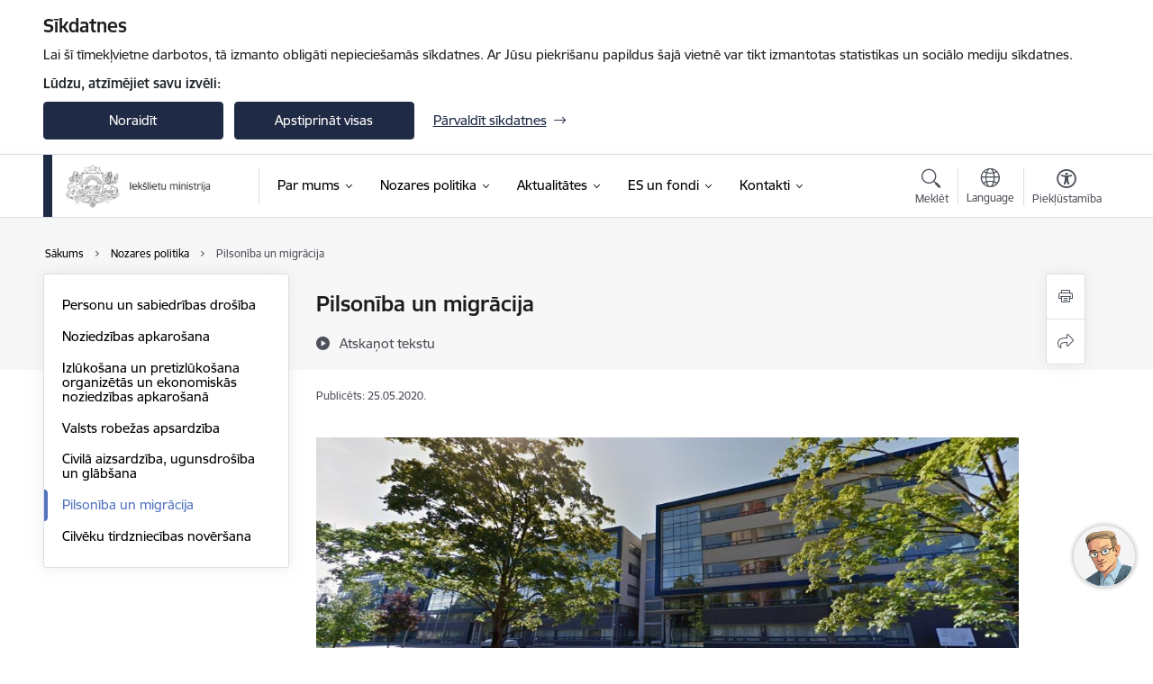

--- FILE ---
content_type: text/html; charset=UTF-8
request_url: https://www.iem.gov.lv/lv/pilsoniba-un-migracija
body_size: 39044
content:
<!DOCTYPE html>
<html lang="lv" dir="ltr" prefix="og: https://ogp.me/ns#" class="hidden">
  <head>
    <meta charset="utf-8" />
<script>window.dataLayer = window.dataLayer || [];function gtag(){dataLayer.push(arguments)};gtag("js", new Date());gtag("set", "developer_id.dMDhkMT", true);gtag("config", "G-ES4SZRK7LX", {"groups":"default","page_placeholder":"PLACEHOLDER_page_location","allow_ad_personalization_signals":false});</script>
<meta name="description" content="Pilsonība: viena no ministrijas politikas jomām, kuras ietvaros tiek nodrošināta pilsonības politikas realizēšana, to skaitā Latvijas pilsoņa statusa reģistrācija, optimāla naturalizācijas procesu īstenošana pilsonības iegūšanai," />
<link rel="canonical" href="https://www.iem.gov.lv/lv/pilsoniba-un-migracija" />
<meta property="og:type" content="website" />
<meta property="og:url" content="https://www.iem.gov.lv/lv/pilsoniba-un-migracija" />
<meta property="og:title" content="Pilsonība un migrācija" />
<meta property="og:description" content="Pilsonība: viena no ministrijas politikas jomām, kuras ietvaros tiek nodrošināta pilsonības politikas realizēšana, to skaitā Latvijas pilsoņa statusa reģistrācija, optimāla naturalizācijas procesu īstenošana pilsonības iegūšanai," />
<meta name="twitter:card" content="summary_large_image" />
<meta name="twitter:description" content="Pilsonība: viena no ministrijas politikas jomām, kuras ietvaros tiek nodrošināta pilsonības politikas realizēšana, to skaitā Latvijas pilsoņa statusa reģistrācija, optimāla naturalizācijas procesu īstenošana pilsonības iegūšanai," />
<meta name="twitter:title" content="Pilsonība un migrācija" />
<meta name="MobileOptimized" content="width" />
<meta name="HandheldFriendly" content="true" />
<meta name="viewport" content="width=device-width, initial-scale=1.0, minimum-scale=1.0" />
<link rel="preload" href="https://www.iem.gov.lv/themes/custom/ministry/assets/fonts/webfonts/356EBC_27_0.woff2" as="font" crossorigin="" />
<link rel="preload" href="https://www.iem.gov.lv/themes/custom/ministry/assets/fonts/webfonts/356EBC_2B_0.woff2" as="font" crossorigin="" />
<link rel="preload" href="https://www.iem.gov.lv/themes/custom/ministry/assets/fonts/webfonts/356EBC_29_0.woff2" as="font" crossorigin="" />
<style>:root {--brand-color: #1F2A44;--brand-color01: #5474BF;--logo-color: #1F2A44;}</style>
<style>#sliding-popup.sliding-popup-top { position: fixed; }</style>
<style>.footer_bg_img { background-image: url(https://www.iem.gov.lv/sites/iem/files/styles/front_bg/public/front_page_bg_images/nsmail-26.jpg?itok=Je7Lb-Xy); }</style>
<link rel="icon" href="/sites/iem/files/ministrija_32x32px_8ue_icon.ico" type="image/vnd.microsoft.icon" />
<link rel="alternate" hreflang="en" href="https://www.iem.gov.lv/en/citizenship-and-migration" />
<link rel="alternate" hreflang="lv" href="https://www.iem.gov.lv/lv/pilsoniba-un-migracija" />
<script src="/sites/iem/files/eu_cookie_compliance/eu_cookie_compliance.script.js?t8vf5w" defer></script>
<script>window.a2a_config=window.a2a_config||{};a2a_config.callbacks=[];a2a_config.overlays=[];a2a_config.templates={};</script>

    <title>Pilsonība un migrācija | Iekšlietu ministrija</title>
    <link rel="stylesheet" media="all" href="/sites/iem/files/css/css_A1RLLIYCehkaIrJBFvyfobSKfvelEay9aNIIsTvywlk.css" />
<link rel="stylesheet" media="all" href="/sites/iem/files/css/css_9Q0cNVRtu1D_7_--9OQG3letlqPsE5Lrxj2rne3YUwY.css" />

    
  </head>
          
      <body data-theme="iekslietu_ministrija" class="node-819 node-type--basic-page theme-ministry type-basic_page role--anonymous with-subnav no-sidebar">
    <div id="skip">
      <a href="#content-area" class="visually-hidden focusable skip-link jump-to-main-navigation">
        Pāriet uz lapas saturu
      </a>
    </div>
    
      <div class="dialog-off-canvas-main-canvas" data-off-canvas-main-canvas>
    <div class="spinner-border spinner-border-sm ajax-loader hide"></div>


  <!-- ___ MAIN CONTENT GRID LOGIC  -->
                
  
<!-- ___ /MAIN CONTENT GRID LOGIC  -->

<div class="layout-container">

  <!-- ______________________ HEADER _______________________ -->
  <div class="header-wrapper">
  <div id="cookie-element-wrap"></div>
      <header id="header">
      <div class="container">
        <div id="header-region">
            <div id="block-ministry-branding" class="settings-tray-editable block-system block-ministry-branding" data-drupal-settingstray="editable">
  
    
                <a href="/lv" title="Iekšlietu ministrija" rel="home" class="site-logo logo-default" tabindex="0">
      <img src="/sites/iem/files/logo_1_lat_6.png" alt="Iekšlietu ministrija" />
    </a>
  
              <a href="/lv" title="Iekšlietu ministrija" rel="home" class="site-logo logo-white" tabindex="0">
      <img src="/sites/iem/files/logo_4_lat_0.png" alt="Iekšlietu ministrija" />
    </a>
  
              <a href="/lv" title="Iekšlietu ministrija" rel="home" class="site-logo logo-black" tabindex="0">
      <img src="/sites/iem/files/logo_1_lat_6.png" alt="Iekšlietu ministrija" />
    </a>
  
              <a href="/lv" title="Iekšlietu ministrija" rel="home" class="site-logo logo-yellow" tabindex="0">
      <img src="/sites/iem/files/mazais-lv_0.png" alt="Iekšlietu ministrija" />
    </a>
  
</div>
<div id="block-menucustomblock" class="settings-tray-editable block-menu-custom block-menucustomblock" data-drupal-settingstray="editable">
  
    
      


<nav class="navbar navbar-expand-xl" aria-label="Galvenā navigācija">
  <button class="navbar-toggler" type="button" data-toggle="collapse" data-target="#mobileMenuElement" aria-controls="mobileMenuElement" aria-expanded="false" aria-label="Toggle navigation">
    <span class="fal icon-bars"></span>
    <span class="menu-mobile-text d-none d-sm-block d-md-none d-flex justify-content-center flex-column">
        Izvēlne
    </span>
  </button>

    <div class="menu-mobile-tab">
    <span class="fal icon-bars"></span>
    <span class="navbar-toggler-text">Izvēlne</span>
  </div>

  <div class="collapse navbar-collapse" id="mobileMenuElement">
    <div id="menu-tree-main">

      <div id="menu-tree-mobile">
        <div id="menu-header">
          <div class="close-menu rounded-circle" data-toggle="collapse" data-target="#mobileMenuElement" aria-controls="mobileMenuElement" aria-expanded="false" aria-label="Toggle navigation">
            <span class="icon-times"></span>
          </div>
        </div>

        <div class="menu-mobile-current-title">
          <div class="menu-title"></div>
          <div class="back-menu">
            <div class="back-icon icon-level-back"></div>
            <div class="back-text">Atpakaļ</div>
          </div>
          <div class="history-tree">
          </div>
        </div>

        <ul class="main-nav">
        </ul>

        <div class="placeholder-user-tools-language"></div>
        <div class="placeholder-user-tools-settings"></div>

        <ul id="nav-initial">
                      <li class=" has-children nav-item">
                              <a href="/lv/par-mums"   data-uuid="b22545c0-c145-4dc9-820d-6343211b7b2b" class="nav-link">
                  Par mums
                                  </a>
                <ul class="child-nav" data-uuid="b22545c0-c145-4dc9-820d-6343211b7b2b">
                                            <li data-uuid="63c8eb29-a11e-4eca-b9aa-7bfef3c4aceb" class="nav-item mobile-without-children">
      <a href="/lv/struktura"   class="nav-link">
      Struktūra
            </a>
    </li>
  
                                            <li data-uuid="a38cccde-b879-47a9-83a2-54e09e6522c5" class="nav-item mobile-without-children">
      <a href="/lv/viegli-lasit"   class="nav-link">
      Viegli lasīt
            </a>
    </li>
  
                                            <li data-parent-uuid="b29e73f1-81b5-484e-997d-7ffd418da8a0" class="has-children nav-item">
      <a href="/lv/vadiba"   data-uuid="b29e73f1-81b5-484e-997d-7ffd418da8a0" class="nav-link">
        Vadība
              </a>
      <ul class="child-nav" data-uuid="b29e73f1-81b5-484e-997d-7ffd418da8a0">
                        <li data-uuid="4c80f7d3-534f-46c7-b323-51fcb9c89245" class="nav-item mobile-without-children">
      <a href="/lv/darbinieks/rihards-kozlovskis"   class="nav-link">
      Ministrs
            </a>
    </li>
  
                        <li data-uuid="1bde86ba-3549-44c3-80ec-77365afe1d87" class="nav-item mobile-without-children">
      <a href="/lv/darbinieks/igors-rajevs-0"   class="nav-link">
      Parlamentārais sekretārs
            </a>
    </li>
  
                        <li data-uuid="e56f92f1-6f5b-4fd9-b9bd-cb3c1c2b29b1" class="nav-item mobile-without-children">
      <a href="/lv/node/15"   class="nav-link">
      Valsts sekretārs
            </a>
    </li>
  
              </ul>
    </li>
  
                                            <li data-uuid="7e284fff-7e4f-478c-b67e-9b281028ee04" class="nav-item mobile-without-children">
      <a href="/lv/darbibas-jomas"   class="nav-link">
      Darbības jomas
            </a>
    </li>
  
                                            <li data-uuid="0c365c31-445a-4d14-8add-a1fb14cc97cc" class="nav-item mobile-without-children">
      <a href="/lv/pakalpojumi/priekslikuma-sudzibas-jautajuma-vai-luguma-iesniegsana"   class="nav-link">
      Pakalpojumi
            </a>
    </li>
  
                                            <li data-uuid="7dc6c5c2-be34-4663-8fdd-d9167e960c93" class="nav-item mobile-without-children">
      <a href="/lv/node/20"   class="nav-link">
      Padotības iestādes
            </a>
    </li>
  
                                            <li data-parent-uuid="9d666edd-cb40-46f6-9818-fbe990de4011" class="has-children nav-item">
      <a href="/lv/publikacijas-un-parskati"   data-uuid="9d666edd-cb40-46f6-9818-fbe990de4011" class="nav-link">
        Publikācijas un pārskati
              </a>
      <ul class="child-nav" data-uuid="9d666edd-cb40-46f6-9818-fbe990de4011">
                        <li data-uuid="925e3ae6-1abf-4333-bc9a-0ffd99b2fa88" class="nav-item mobile-without-children">
      <a href="/lv/informativais-buklets-civila-aizsardziba-latvija"   class="nav-link">
      Informatīvais buklets „Civilā aizsardzība Latvijā”
            </a>
    </li>
  
                        <li data-uuid="71f1330a-b553-4152-9df9-49b0aa934524" class="nav-item mobile-without-children">
      <a href="/lv/gada-publiskais-parskats"   class="nav-link">
      Gada publiskais pārskats
            </a>
    </li>
  
                        <li data-uuid="da744fc8-1591-4747-a4a5-fbde640831f7" class="nav-item mobile-without-children">
      <a href="/lv/parskats-par-cilveku-tirdzniecibas-noversanu-un-apkarosanu-latvija"   class="nav-link">
      Pārskats par cilvēku tirdzniecības novēršanu un apkarošanu Latvijā
            </a>
    </li>
  
                        <li data-uuid="80088bd4-0f96-4d94-afff-b231dfd2d543" class="nav-item mobile-without-children">
      <a href="/lv/iekslietu-ministrijas-veselibas-un-sporta-centra-metodiskie-materiali"   class="nav-link">
      Iekšlietu ministrijas veselības un sporta centra metodiskie materiāli
            </a>
    </li>
  
                        <li data-uuid="b03c280a-a5f1-4088-a654-28ddb32f6b4a" class="nav-item mobile-without-children">
      <a href="/lv/riciba-krizesarkartas-gadijumos"   class="nav-link">
      Rīcība krīzes/ārkārtas gadījumos
            </a>
    </li>
  
                        <li data-uuid="137fbfad-fa8e-419c-b46d-7fc88b8bb94b" class="nav-item mobile-without-children">
      <a href="/lv/vadlinijas-pasvaldibas-policijas-izveidei-un-darbibas-nodrosinasanai"   class="nav-link">
      Vadlīnijas pašvaldības policijas izveidei un darbības nodrošināšanai
            </a>
    </li>
  
                        <li data-uuid="741fd755-b42d-44f9-997e-525a370f6b06" class="nav-item mobile-without-children">
      <a href="/lv/iekslietu-ministrijas-un-iekslietu-ministrijas-padotiba-esoso-iestazu-disciplinara-prakse"   class="nav-link">
      Iekšlietu ministrijas un Iekšlietu ministrijas padotībā esošo iestāžu disciplinārās prakse
            </a>
    </li>
  
                        <li data-uuid="8dea8de0-fb0b-4ebb-b168-970d14b9c95e" class="nav-item mobile-without-children">
      <a href="/lv/citi-parskati"   class="nav-link">
      Citi pārskati
            </a>
    </li>
  
              </ul>
    </li>
  
                                            <li data-parent-uuid="0155e28f-44a8-4412-aa9e-b4a5845b96ca" class="has-children nav-item">
      <a href="/lv/normativie-akti-0"   data-uuid="0155e28f-44a8-4412-aa9e-b4a5845b96ca" class="nav-link">
        Normatīvie akti
              </a>
      <ul class="child-nav" data-uuid="0155e28f-44a8-4412-aa9e-b4a5845b96ca">
                        <li data-uuid="e5145d60-787e-4bff-aa47-c08547bc8751" class="nav-item mobile-without-children">
      <a href="/lv/ministrijas-nolikums"   class="nav-link">
      Ministrijas nolikums
            </a>
    </li>
  
                        <li data-parent-uuid="9261b7df-a235-4369-a082-1b7ba1edb190" class="has-children nav-item">
      <a href="/lv/normativie-akti"   data-uuid="9261b7df-a235-4369-a082-1b7ba1edb190" class="nav-link">
        Normatīvie akti
              </a>
      <ul class="child-nav" data-uuid="9261b7df-a235-4369-a082-1b7ba1edb190">
                        <li data-uuid="0436bb7b-5515-40a2-91e0-559802c87fac" class="nav-item mobile-without-children">
      <a href="/lv/svarigakie-iekslietu-ministrijas-izstradatie-un-virzitie-tiesibu-aktu-projekti"   class="nav-link">
      Svarīgākie Iekšlietu ministrijas izstrādātie un virzītie tiesību aktu projekti
            </a>
    </li>
  
              </ul>
    </li>
  
                        <li data-uuid="8db95774-d6df-4044-af73-4b203839647b" class="nav-item mobile-without-children">
      <a href="/lv/valdibas-ricibas-plans"   class="nav-link">
      Valdības rīcības plāns
            </a>
    </li>
  
              </ul>
    </li>
  
                                            <li data-uuid="1919dc29-45d3-41d0-9738-2589ccfb772e" class="nav-item mobile-without-children">
      <a href="/lv/petijumi"   class="nav-link">
      Pētījumi
            </a>
    </li>
  
                                            <li data-uuid="fabc0c81-e272-4ba0-abf3-6d3ffd3ce0a2" class="nav-item mobile-without-children">
      <a href="/lv/trauksmes-celsana"   class="nav-link">
      Trauksmes celšana
            </a>
    </li>
  
                                            <li data-uuid="ee9fb43a-b0f6-4cdb-8bd7-52f3e549b26c" class="nav-item mobile-without-children">
      <a href="/lv/etikas-kodekss"   class="nav-link">
      Ētika
            </a>
    </li>
  
                                            <li data-uuid="26795578-1c89-45b3-8a0e-4468dd3702fa" class="nav-item mobile-without-children">
      <a href="/lv/starptautiska-sadarbiba"   class="nav-link">
      Starptautiskā sadarbība
            </a>
    </li>
  
                                            <li data-parent-uuid="10dc9c50-4b7f-4e4d-a96b-03cd6c0743e7" class="has-children nav-item">
      <a href="/lv/budzets"   data-uuid="10dc9c50-4b7f-4e4d-a96b-03cd6c0743e7" class="nav-link">
        Budžets
              </a>
      <ul class="child-nav" data-uuid="10dc9c50-4b7f-4e4d-a96b-03cd6c0743e7">
                        <li data-parent-uuid="a4913632-15c6-4b80-93bc-ae512766320e" class="has-children nav-item">
      <a href="/lv/budzeta-izdevumi"   data-uuid="a4913632-15c6-4b80-93bc-ae512766320e" class="nav-link">
        Budžeta izdevumi un nodarbināto skaits
              </a>
      <ul class="child-nav" data-uuid="a4913632-15c6-4b80-93bc-ae512766320e">
                        <li data-uuid="064de144-203e-4fad-9235-2cb999f2538d" class="nav-item mobile-without-children">
      <a href="/lv/2021"   class="nav-link">
      2021
            </a>
    </li>
  
                        <li data-uuid="2c0b24a8-79d2-48fd-957d-b5360b6543a2" class="nav-item mobile-without-children">
      <a href="/lv/2020"   class="nav-link">
      2020
            </a>
    </li>
  
                        <li data-uuid="952fc500-49cb-4ec2-95cd-62256c285f1d" class="nav-item mobile-without-children">
      <a href="/lv/2023-0"   class="nav-link">
      2018
            </a>
    </li>
  
              </ul>
    </li>
  
                        <li data-uuid="708c906d-3343-4ede-9772-bc5b391ed140" class="nav-item mobile-without-children">
      <a href="/lv/tiesibu-akti-finansu-vadibas-joma"   class="nav-link">
      Tiesību akti finanšu vadības jomā
            </a>
    </li>
  
              </ul>
    </li>
  
                                            <li data-uuid="619840bc-7728-4551-8dba-85cfb93d6964" class="nav-item mobile-without-children">
      <a href="/lv/iepirkumi"   class="nav-link">
      Iepirkumi
            </a>
    </li>
  
                                            <li data-uuid="1d38c5f3-6644-4a06-849a-be38611a8f18" class="nav-item mobile-without-children">
      <a href="/lv/ipasumi"   class="nav-link">
      Īpašumi
            </a>
    </li>
  
                                            <li data-uuid="750def42-4722-489f-8a5c-e014f9e5d88f" class="nav-item mobile-without-children">
      <a href="/lv/vakances"   class="nav-link">
      Vakances
            </a>
    </li>
  
                                            <li data-uuid="91c93195-8195-4ed2-93b1-68dddc1a4e72" class="nav-item mobile-without-children">
      <a href="/lv/projekti"   class="nav-link">
      Projekti
            </a>
    </li>
  
                                            <li data-parent-uuid="5d49c99b-31dd-4aa3-873d-2faa0a6c1302" class="has-children nav-item">
      <a href="/lv/node/24"   data-uuid="5d49c99b-31dd-4aa3-873d-2faa0a6c1302" class="nav-link">
        Vēsture
              </a>
      <ul class="child-nav" data-uuid="5d49c99b-31dd-4aa3-873d-2faa0a6c1302">
                        <li data-uuid="9810f05c-20ed-436d-937a-41866c4c6a53" class="nav-item mobile-without-children">
      <a href="/lv/pirmais-iekslietu-ministrs-mikelis-valters"   class="nav-link">
      Pirmais iekšlietu ministrs - Miķelis Valters
            </a>
    </li>
  
              </ul>
    </li>
  
                                            <li data-uuid="ecaf378f-3949-43bd-84c1-11e795d39e22" class="nav-item mobile-without-children">
      <a href="/lv/strategiska-planosana"   class="nav-link">
      Stratēģiskā plānošana
            </a>
    </li>
  
                                            <li data-uuid="610bb0a4-51c4-4cc6-82f0-32b863917b33" class="nav-item mobile-without-children">
      <a href="/lv/finansu-izlukosanas-dienests"   class="nav-link">
      Finanšu izlūkošanas dienests
            </a>
    </li>
  
                                            <li data-parent-uuid="e752475f-b22b-4e1b-8ed9-ce67a4a9fd4c" class="has-children nav-item">
      <a href="/lv/kapitalsabiedribas"   data-uuid="e752475f-b22b-4e1b-8ed9-ce67a4a9fd4c" class="nav-link">
        Kapitālsabiedrības
              </a>
      <ul class="child-nav" data-uuid="e752475f-b22b-4e1b-8ed9-ce67a4a9fd4c">
                        <li data-parent-uuid="35e00a0d-3ce3-46dd-89d7-d7eeb7cafa9e" class="has-children nav-item">
      <a href="/lv/vsia-iekslietu-ministrijas-poliklinika"   data-uuid="35e00a0d-3ce3-46dd-89d7-d7eeb7cafa9e" class="nav-link">
        VSIA Iekšlietu ministrijas poliklīnika
              </a>
      <ul class="child-nav" data-uuid="35e00a0d-3ce3-46dd-89d7-d7eeb7cafa9e">
                        <li data-uuid="616b042f-7199-49b5-8842-dfe05e22b2c2" class="nav-item mobile-without-children">
      <a href="/lv/informacija-par-kapitalsabiedribu"   class="nav-link">
      Informācija par kapitālsabiedrību
            </a>
    </li>
  
              </ul>
    </li>
  
              </ul>
    </li>
  
                                            <li data-uuid="4031ee81-1bb7-4a5f-bc54-10320c5e43ab" class="nav-item mobile-without-children">
      <a href="/lv/cernobilas-aes-seku-likvidesanas-dalibnieku-godinasanai"   class="nav-link">
      Černobiļas AES seku likvidēšanas dalībnieku godināšanai
            </a>
    </li>
  
                                  </ul>
                          </li>
                      <li class="active-trail has-children nav-item">
                              <a href="/lv/nozares-politika"   data-uuid="c1998ca5-be43-461e-af0c-7d67fe2305cc" class="nav-link">
                  Nozares politika
                                  </a>
                <ul class="child-nav" data-uuid="c1998ca5-be43-461e-af0c-7d67fe2305cc">
                                            <li data-parent-uuid="0e731ef2-761b-420a-b5b8-b063b3c267c8" class="has-children nav-item">
      <a href="/lv/personu-un-sabiedribas-drosiba"   data-uuid="0e731ef2-761b-420a-b5b8-b063b3c267c8" class="nav-link">
        Personu un sabiedrības drošība
              </a>
      <ul class="child-nav" data-uuid="0e731ef2-761b-420a-b5b8-b063b3c267c8">
                        <li data-uuid="2bfe18d5-2d47-487f-9cb0-c8779aa07970" class="nav-item mobile-without-children">
      <a href="/lv/atbildigas-iestades"   class="nav-link">
      Atbildīgās iestādes
            </a>
    </li>
  
                        <li data-parent-uuid="ea700b2c-614f-4420-893c-49445043ab89" class="has-children nav-item">
      <a href="/lv/cilveku-tirdzniecibas-noversana"   data-uuid="ea700b2c-614f-4420-893c-49445043ab89" class="nav-link">
        Cilvēku tirdzniecības novēršana
              </a>
      <ul class="child-nav" data-uuid="ea700b2c-614f-4420-893c-49445043ab89">
                        <li data-uuid="a146c127-746d-4455-a8ef-f0793e274559" class="nav-item mobile-without-children">
      <a href="/lv/greta-tresas-kartas-novertejuma-zinojums-par-eiropas-padomes-konvencijas-par-cinu-pret-cilveku-tirdzniecibu-ieviesanu-latvija"   class="nav-link">
      GRETA trešās kārtas novērtējuma ziņojums par Eiropas Padomes Konvencijas par cīņu pret cilvēku tirdzniecību ieviešanu Latvijā
            </a>
    </li>
  
              </ul>
    </li>
  
              </ul>
    </li>
  
                                            <li data-parent-uuid="b479138e-0078-4772-8d43-6018d66d2fbb" class="has-children nav-item">
      <a href="/lv/noziedzibas-apkarosana"   data-uuid="b479138e-0078-4772-8d43-6018d66d2fbb" class="nav-link">
        Noziedzības apkarošana
              </a>
      <ul class="child-nav" data-uuid="b479138e-0078-4772-8d43-6018d66d2fbb">
                        <li data-uuid="929a8b54-f411-4f3f-bb17-8a5e27cc7b40" class="nav-item mobile-without-children">
      <a href="/lv/atbildigas-iestades-1"   class="nav-link">
      Atbildīgās iestādes
            </a>
    </li>
  
                        <li data-uuid="44255b25-bcdc-4cf4-a30a-dc54f4eafa07" class="nav-item mobile-without-children">
      <a href="/lv/normativie-akti-3"   class="nav-link">
      Normatīvie akti
            </a>
    </li>
  
                        <li data-uuid="5fa0d536-4c6f-4221-a87e-f51ee3244dcc" class="nav-item mobile-without-children">
      <a href="/lv/noziedzigi-iegutu-lidzeklu-legalizacijas-un-terorisma-finansesanas-noversana"   class="nav-link">
      Noziedzīgi iegūtu līdzekļu legalizācijas un terorisma finansēšanas novēršana
            </a>
    </li>
  
              </ul>
    </li>
  
                                            <li data-parent-uuid="e0d006bd-aebb-4cc6-9259-35e3256823a1" class="has-children nav-item">
      <a href="/lv/izlukosana-un-pretizlukosana-organizetas-un-ekonomiskas-noziedzibas-apkarosana"   data-uuid="e0d006bd-aebb-4cc6-9259-35e3256823a1" class="nav-link">
        Izlūkošana un pretizlūkošana organizētās un ekonomiskās noziedzības apkarošanā
              </a>
      <ul class="child-nav" data-uuid="e0d006bd-aebb-4cc6-9259-35e3256823a1">
                        <li data-uuid="4e02cd5b-9eaf-458b-8121-38316dc0978e" class="nav-item mobile-without-children">
      <a href="/lv/atbildigas-iestades-7"   class="nav-link">
      Atbildīgās iestādes
            </a>
    </li>
  
                        <li data-uuid="98ba0503-b5f8-40b5-914c-6a736c3b2e38" class="nav-item mobile-without-children">
      <a href="/lv/normativie-akti-8"   class="nav-link">
      Normatīvie akti
            </a>
    </li>
  
              </ul>
    </li>
  
                                            <li data-parent-uuid="ea3a541d-3881-4dfc-b5bc-c1b199c83dcd" class="has-children nav-item">
      <a href="/lv/valsts-robezas-apsardziba"   data-uuid="ea3a541d-3881-4dfc-b5bc-c1b199c83dcd" class="nav-link">
        Valsts robežas apsardzība
              </a>
      <ul class="child-nav" data-uuid="ea3a541d-3881-4dfc-b5bc-c1b199c83dcd">
                        <li data-uuid="0d7a06be-c75f-4c63-be22-5fd4ff3867c6" class="nav-item mobile-without-children">
      <a href="/lv/atbildigas-iestades-2"   class="nav-link">
      Atbildīgās iestādes
            </a>
    </li>
  
              </ul>
    </li>
  
                                            <li data-parent-uuid="b5255271-1cd3-4c7a-8b82-caae561f8d85" class="has-children nav-item">
      <a href="/lv/civila-aizsardziba-ugunsdrosiba-ugunsdzesiba-un-glabsana"   data-uuid="b5255271-1cd3-4c7a-8b82-caae561f8d85" class="nav-link">
        Civilā aizsardzība, ugunsdrošība un glābšana
              </a>
      <ul class="child-nav" data-uuid="b5255271-1cd3-4c7a-8b82-caae561f8d85">
                        <li data-uuid="5bf6c324-124f-45dc-b372-f74daf82d41c" class="nav-item mobile-without-children">
      <a href="/lv/atbildigas-iestades-3"   class="nav-link">
      Atbildīgās iestādes
            </a>
    </li>
  
              </ul>
    </li>
  
                                            <li data-parent-uuid="b8275727-3568-46e5-bf64-b72bd02866f7" class="has-children nav-item">
      <a href="/lv/pilsoniba-un-migracija"   data-uuid="b8275727-3568-46e5-bf64-b72bd02866f7" class="nav-link">
        Pilsonība un migrācija
              </a>
      <ul class="child-nav" data-uuid="b8275727-3568-46e5-bf64-b72bd02866f7">
                        <li data-uuid="60c3a3a0-65ca-4e4d-97fa-76ce9e55156a" class="nav-item mobile-without-children">
      <a href="/lv/atbildigas-iestades-6"   class="nav-link">
      Atbildīgās iestādes
            </a>
    </li>
  
              </ul>
    </li>
  
                                            <li data-uuid="9e26a949-35bd-49d3-a1f3-e7c20afa336c" class="nav-item mobile-without-children">
      <a href="/lv/personu-un-sabiedribas-drosiba" target="_blank"  class="nav-link">
      Cilvēku tirdzniecības novēršana 
            </a>
    </li>
  
                                  </ul>
                          </li>
                      <li class=" has-children nav-item">
                              <a href="/lv/aktualitates"   data-uuid="bee8b874-4270-4ab2-8761-19288d4a0c1a" class="nav-link">
                  Aktualitātes
                                  </a>
                <ul class="child-nav" data-uuid="bee8b874-4270-4ab2-8761-19288d4a0c1a">
                                            <li data-uuid="38b0fe1a-a4cb-4afb-bbc7-48eefd117b54" class="nav-item mobile-without-children">
      <a href="/lv/notikumu-kalendars"   class="nav-link">
      Notikumu kalendārs
            </a>
    </li>
  
                                            <li data-uuid="813b5a1e-89a6-4dc0-b07f-75d196def81c" class="nav-item mobile-without-children">
      <a href="/lv/jaunumi?category%5B89%5D=89&amp;created%5Bmin%5D=&amp;created%5Bmax%5D="   class="nav-link">
      Nozares jaunumi
            </a>
    </li>
  
                                            <li data-uuid="1abbf6ca-7403-4b74-8c9b-fb48f08cebea" class="nav-item mobile-without-children">
      <a href="/lv/jaunumi?category%5B88%5D=88&amp;created%5Bmin%5D=&amp;created%5Bmax%5D="   class="nav-link">
      Informācija medijiem
            </a>
    </li>
  
                                            <li data-uuid="4c47577b-9e31-4b81-8867-6c8430c3c0f7" class="nav-item mobile-without-children">
      <a href="/lv/galerijas"   class="nav-link">
      Foto un video
            </a>
    </li>
  
                                            <li data-parent-uuid="4f4daa0b-3e53-4f83-bcec-4ec727ed7da7" class="has-children nav-item">
      <a href="/lv/sabiedribas-lidzdaliba"   data-uuid="4f4daa0b-3e53-4f83-bcec-4ec727ed7da7" class="nav-link">
        Sabiedrības līdzdalība
              </a>
      <ul class="child-nav" data-uuid="4f4daa0b-3e53-4f83-bcec-4ec727ed7da7">
                        <li data-parent-uuid="e80359cb-7a19-4852-a3db-d09c5efaf25f" class="has-children nav-item">
      <a href="/lv/attistibas-planosanas-dokumenti-un-tiesibu-aktu-projekti"   data-uuid="e80359cb-7a19-4852-a3db-d09c5efaf25f" class="nav-link">
        Attīstības plānošanas dokumenti un tiesību aktu projekti
              </a>
      <ul class="child-nav" data-uuid="e80359cb-7a19-4852-a3db-d09c5efaf25f">
                        <li data-uuid="8a84e60d-6bea-48e2-831d-1f0a29f4cd78" class="nav-item mobile-without-children">
      <a href="/lv/diskusiju-dokumenti"   class="nav-link">
      Diskusiju dokumenti
            </a>
    </li>
  
                        <li data-uuid="9e997d74-c8b7-4582-81ec-cdc4f08c1978" class="nav-item mobile-without-children">
      <a href="/lv/publiska-apspriesana"   class="nav-link">
      Publiskā apspriešana
            </a>
    </li>
  
                        <li data-uuid="b46e4a40-4e20-4fcc-9729-51313f589742" class="nav-item mobile-without-children">
      <a href="/lv/sabiedriska-apspriede"   class="nav-link">
      Sabiedriskā apspriede
            </a>
    </li>
  
              </ul>
    </li>
  
                        <li data-parent-uuid="f956190c-7311-493f-9b91-8d3c62f8436a" class="has-children nav-item">
      <a href="/lv/konsultativie-formati"   data-uuid="f956190c-7311-493f-9b91-8d3c62f8436a" class="nav-link">
        Konsultatīvie formāti
              </a>
      <ul class="child-nav" data-uuid="f956190c-7311-493f-9b91-8d3c62f8436a">
                        <li data-uuid="8f022f75-19b0-43f7-bfd9-ed885c151694" class="nav-item mobile-without-children">
      <a href="/lv/iekslietu-ministrijas-un-nvo-sadarbibas-memorands"   class="nav-link">
      Iekšlietu ministrijas un NVO sadarbības memorands
            </a>
    </li>
  
                        <li data-uuid="5d85a67f-1f08-44ea-b40a-a4aca3d02fa0" class="nav-item mobile-without-children">
      <a href="/lv/sabiedriskas-drosibas-trispusejas-sadarbibas-apakspadome"   class="nav-link">
      Sabiedriskās drošības trīspusējās sadarbības apakšpadome
            </a>
    </li>
  
              </ul>
    </li>
  
                        <li data-uuid="b42017c8-d95c-44d4-a4fb-9bb23fecbf3c" class="nav-item mobile-without-children">
      <a href="/lv/citas-lidzdalibas-iespejas"   class="nav-link">
      Citas līdzdalības iespējas
            </a>
    </li>
  
              </ul>
    </li>
  
                                            <li data-parent-uuid="6620cc03-3c73-439e-b5f8-d0d62b4f3c37" class="has-children nav-item">
      <a href="/lv/informacija-ukrainas-pilsoniem-kuri-izcelo-no-ukrainas-militara-konflikta-del"   data-uuid="6620cc03-3c73-439e-b5f8-d0d62b4f3c37" class="nav-link">
        Atbalsts Ukrainai - підтримка України
              </a>
      <ul class="child-nav" data-uuid="6620cc03-3c73-439e-b5f8-d0d62b4f3c37">
                        <li data-uuid="bda2649d-5b58-4ccb-abfd-a42981b1a8da" class="nav-item mobile-without-children">
      <a href="/lv/informacijas-iegusanade-otrimati-informaciyu"   class="nav-link">
      Informācijas iegūšana
            </a>
    </li>
  
                        <li data-uuid="c51c46e8-88c7-44fa-ace3-7494ad4cf6aa" class="nav-item mobile-without-children">
      <a href="/lv/biezak-uzdotie-jautajumichasto-zadavani-pitannya"   class="nav-link">
      Biežāk uzdotie jautājumi
            </a>
    </li>
  
                        <li data-uuid="8a95895b-9396-4f0e-b523-d47b63ed0fdd" class="nav-item mobile-without-children">
      <a href="/lv/aktualakie-jaunumiostanni-novini"   class="nav-link">
      Aktuālākie jaunumi
            </a>
    </li>
  
                        <li data-uuid="a050295c-cf93-47a3-9327-4c2fc7c12a1c" class="nav-item mobile-without-children">
      <a href="/lv/drosibabezpeka"   class="nav-link">
      Drošība
            </a>
    </li>
  
              </ul>
    </li>
  
                                            <li data-uuid="52c1af95-eeb8-44a1-a6c0-a94a6cd10642" class="nav-item mobile-without-children">
      <a href="http://www.ida.edu.lv/"  data-external-link="TRUE" class="nav-link">
      Iekšējās drošības akadēmija
            </a>
    </li>
  
                                            <li data-uuid="61fb030b-0e05-44d0-be0e-0b6c91cb1f0f" class="nav-item mobile-without-children">
      <a href="/lv/robezas-drosibas-aktualitates"   class="nav-link">
      Robežas drošības aktualitātes
            </a>
    </li>
  
                                  </ul>
                          </li>
                      <li class=" has-children nav-item">
                              <a href="/lv/eiropas-savienibas-fondi-un-starptautiskie-finansu-instrumenti"   data-uuid="6b39a43d-0e42-4100-8b68-da1bc77d7f9a" class="nav-link">
                  ES un fondi
                                  </a>
                <ul class="child-nav" data-uuid="6b39a43d-0e42-4100-8b68-da1bc77d7f9a">
                                            <li data-parent-uuid="679baca8-4695-420a-86d0-74404a78909a" class="has-children nav-item">
      <a href="/lv/eiropas-savieniba-un-starptautiska-sadarbiba"   data-uuid="679baca8-4695-420a-86d0-74404a78909a" class="nav-link">
        Eiropas Savienība un starptautiskā sadarbība
              </a>
      <ul class="child-nav" data-uuid="679baca8-4695-420a-86d0-74404a78909a">
                        <li data-parent-uuid="b4281d23-1132-4e83-97c3-de8f78c4700c" class="has-children nav-item">
      <a href="/lv/eiropas-savienibas-fondi-un-starptautiskie-finansu-instrumenti"   data-uuid="b4281d23-1132-4e83-97c3-de8f78c4700c" class="nav-link">
        ES fondi un starptautiskie finanšu instrumenti
              </a>
      <ul class="child-nav" data-uuid="b4281d23-1132-4e83-97c3-de8f78c4700c">
                        <li data-uuid="9910ee13-af27-477a-a325-ca80dc1ff9c6" class="nav-item mobile-without-children">
      <a href="/lv/eiropas-savienibas-fondi"   class="nav-link">
      Eiropas Savienības fondi
            </a>
    </li>
  
                        <li data-uuid="8759aa28-b25b-4f58-8138-63e9bbb215ae" class="nav-item mobile-without-children">
      <a href="/lv/eiropas-ekonomikas-zonas-eez-finansu-instruments-2014-2021"   class="nav-link">
      Eiropas Ekonomikas zonas finanšu instruments
            </a>
    </li>
  
                        <li data-uuid="b973a47e-9c16-40b3-b758-c6ed25e33be4" class="nav-item mobile-without-children">
      <a href="/lv/projekti"   class="nav-link">
      Iekšlietu ministrijas īstenotie projekti
            </a>
    </li>
  
              </ul>
    </li>
  
                        <li data-parent-uuid="91fe72a8-1c2d-48fb-b958-be5dd3126fb3" class="has-children nav-item">
      <a href="/lv/eiropas-savienibas-padome"   data-uuid="91fe72a8-1c2d-48fb-b958-be5dd3126fb3" class="nav-link">
        Eiropas Savienības Padome
              </a>
      <ul class="child-nav" data-uuid="91fe72a8-1c2d-48fb-b958-be5dd3126fb3">
                        <li data-uuid="b5c0749f-62c0-44ff-ba32-9ca20332b4b1" class="nav-item mobile-without-children">
      <a href="/lv/node/228"   class="nav-link">
      Prezidentūra
            </a>
    </li>
  
                        <li data-uuid="38ea30b6-68e4-426d-aaa5-31787c7ad65b" class="nav-item mobile-without-children">
      <a href="/lv/iem-daliba-es-padomes-darba-grupas"   class="nav-link">
      Iekšlietu ministrijas dalība darba grupās
            </a>
    </li>
  
                        <li data-uuid="45ebbad9-e466-45e9-92da-5be6415a637a" class="nav-item mobile-without-children">
      <a href="/lv/eiropas-savienibas-agenturas-iekslietu-joma"   class="nav-link">
      Eiropas Savienības aģentūras iekšlietu jomā
            </a>
    </li>
  
              </ul>
    </li>
  
                        <li data-parent-uuid="925671a3-8844-41ae-b8ad-bd80d2fd4571" class="has-children nav-item">
      <a href="/lv/starptautiska-sadarbiba"   data-uuid="925671a3-8844-41ae-b8ad-bd80d2fd4571" class="nav-link">
        Starptautiskā sadarbība
              </a>
      <ul class="child-nav" data-uuid="925671a3-8844-41ae-b8ad-bd80d2fd4571">
                        <li data-uuid="b6e11f33-139e-487e-88d8-7a941bcc5c27" class="nav-item mobile-without-children">
      <a href="/lv/padomes"   class="nav-link">
      Padomes
            </a>
    </li>
  
                        <li data-uuid="cd135c0b-bbc4-40f4-841f-59392d71988c" class="nav-item mobile-without-children">
      <a href="/lv/divpuseja-sadarbiba"   class="nav-link">
      Divpusējā sadarbība
            </a>
    </li>
  
                        <li data-uuid="5c31a19c-ac45-4fb6-b0f9-8e995b7ca836" class="nav-item mobile-without-children">
      <a href="/lv/sadarbiba-ar-starptautiskajam-organizacijam"   class="nav-link">
      Sadarbība ar starptautiskajām organizācijām
            </a>
    </li>
  
                        <li data-uuid="db30693d-8cb7-4354-9f0d-29c597da482a" class="nav-item mobile-without-children">
      <a href="/lv/daliba-eiropas-savienibas-civilajas-misijas"   class="nav-link">
      Dalība Eiropas Savienības civilajās misijās
            </a>
    </li>
  
              </ul>
    </li>
  
              </ul>
    </li>
  
                                  </ul>
                          </li>
                      <li class=" has-children nav-item">
                              <a href="/lv/ministrijas-kontakti"   data-uuid="dde36ac7-5848-455f-8b57-2aac8c57e6d2" class="nav-link">
                  Kontakti
                                  </a>
                <ul class="child-nav" data-uuid="dde36ac7-5848-455f-8b57-2aac8c57e6d2">
                                            <li data-uuid="25948b2b-7a46-45d2-b2cc-073b600df756" class="nav-item mobile-without-children">
      <a href="/lv/ministrijas-kontakti"   class="nav-link">
      Ministrijas kontakti
            </a>
    </li>
  
                                            <li data-uuid="d0b3e5dc-65b6-4c21-9944-09dfa00fe3e5" class="nav-item mobile-without-children">
      <a href="/lv/darbinieki"   class="nav-link">
      Darbinieku kontakti
            </a>
    </li>
  
                                            <li data-uuid="811411aa-2ff6-4a99-aa4c-8c341efe6b84" class="nav-item mobile-without-children">
      <a href="/lv/strukturvienibas"   class="nav-link">
      Struktūrvienības
            </a>
    </li>
  
                                  </ul>
                          </li>
                  </ul>

      </div>

      <div id="menu-footer">
        <div class="close-menu-bottom rounded-circle" data-toggle="collapse" data-target="#mobileMenuElement" aria-controls="mobileMenuElement" aria-expanded="false" aria-label="Toggle navigation">
          <span class="icon-times"></span>
        </div>
      </div>

      <div id="menu-tree-full" class="level-0">
        <ul class="main-nav">
                                              <li class=" has-children nav-item" data-menu-link="b22545c0-c145-4dc9-820d-6343211b7b2b">
            <a href="/lv/par-mums"  data-uuid="b22545c0-c145-4dc9-820d-6343211b7b2b"  class="nav-link">
              <span class="item-title" >Par mums</span>
              <span class="item-desc">Iekšlietu ministrija ir vadošā valsts pārvaldes iestāde iekšlietu nozarē, kas ietver noziedzības apkarošanas, sabiedriskās kārtības un drošības aizsardzības, personas tiesību un likumīgo interešu aizsardzības, valsts robežas drošības, ugunsdrošības, ugunsdzēsības, glābšanas, civilās aizsardzības, iedzīvotāju uzskaites un dokumentēšanas, kā arī migrācijas…</span>
            </a>
                                                <ul class="child-nav" data-uuid="b22545c0-c145-4dc9-820d-6343211b7b2b">
                                                          <li class="nav-item nav-list-item">
          <a href="/lv/struktura"  class="nav-link">
              <span class="item-title" >Struktūra</span>
          </a>
      </li>
      
                                                          <li class="nav-item nav-list-item">
          <a href="/lv/viegli-lasit"  class="nav-link">
              <span class="item-title" >Viegli lasīt</span>
          </a>
      </li>
      
                                                          <li data-parent-uuid="b29e73f1-81b5-484e-997d-7ffd418da8a0" class="has-children nav-item">
          <a href="/lv/vadiba"   data-uuid="b29e73f1-81b5-484e-997d-7ffd418da8a0" class="nav-link">
              <span class="item-title" >Vadība</span>
              <span class="item-desc">Informācija par iekšlietu ministru, parlamentāro sekretāru un valsts sekretāru</span>
          </a>
          <ul class="child-nav" data-uuid="b29e73f1-81b5-484e-997d-7ffd418da8a0">
                                          <li data-parent-uuid="4c80f7d3-534f-46c7-b323-51fcb9c89245" class=" nav-item">
          <a href="/lv/darbinieks/rihards-kozlovskis"   data-uuid="4c80f7d3-534f-46c7-b323-51fcb9c89245" class="nav-link">
              <span class="item-title" >Ministrs</span>
              <span class="item-desc">Iekšlietu ministrs īsteno ministrijas politisko vadību un par savu darbību ir atbildīgs Saeimai.</span>
          </a>
          <ul class="child-nav" data-uuid="4c80f7d3-534f-46c7-b323-51fcb9c89245">
                      </ul>
      </li>
      
                                          <li data-parent-uuid="1bde86ba-3549-44c3-80ec-77365afe1d87" class=" nav-item">
          <a href="/lv/darbinieks/igors-rajevs-0"   data-uuid="1bde86ba-3549-44c3-80ec-77365afe1d87" class="nav-link">
              <span class="item-title" >Parlamentārais sekretārs</span>
              <span class="item-desc">Parlamentārais sekretārs uztur saikni ar Saeimu un tās komisijām, pārstāv iekšlietu ministru  likumdošanas procesā Saeimā un piedalās likumprojektu sagatavošanā un izskatīšanā.</span>
          </a>
          <ul class="child-nav" data-uuid="1bde86ba-3549-44c3-80ec-77365afe1d87">
                      </ul>
      </li>
      
                                          <li data-parent-uuid="e56f92f1-6f5b-4fd9-b9bd-cb3c1c2b29b1" class=" nav-item">
          <a href="/lv/node/15"   data-uuid="e56f92f1-6f5b-4fd9-b9bd-cb3c1c2b29b1" class="nav-link">
              <span class="item-title" >Valsts sekretārs</span>
              <span class="item-desc">Valsts sekretārs  organizē nozares politikas un stratēģijas izstrādi un nozares politikas īstenošanu, kā arī vada iestādes administratīvo darbu un nodrošina ministrijas funkciju izpildi.</span>
          </a>
          <ul class="child-nav" data-uuid="e56f92f1-6f5b-4fd9-b9bd-cb3c1c2b29b1">
                      </ul>
      </li>
      
                      </ul>
      </li>
      
                                                          <li data-parent-uuid="7e284fff-7e4f-478c-b67e-9b281028ee04" class=" nav-item">
          <a href="/lv/darbibas-jomas"   data-uuid="7e284fff-7e4f-478c-b67e-9b281028ee04" class="nav-link">
              <span class="item-title" >Darbības jomas</span>
              <span class="item-desc">Iekšlietu ministrija ir vadošā valsts pārvaldes iestāde iekšlietu nozarē, kas ietver noziedzības apkarošanas, sabiedriskās kārtības un drošības aizsardzības, personas tiesību un likumīgo interešu aizsardzības, valsts robežas drošības, ugunsdrošības, ugunsdzēsības, glābšanas, civilās aizsardzības, iedzīvotāju uzskaites un dokumentēšanas, kā arī migrācijas un…</span>
          </a>
          <ul class="child-nav" data-uuid="7e284fff-7e4f-478c-b67e-9b281028ee04">
                      </ul>
      </li>
      
                                                          <li data-parent-uuid="0c365c31-445a-4d14-8add-a1fb14cc97cc" class=" nav-item">
          <a href="/lv/pakalpojumi/priekslikuma-sudzibas-jautajuma-vai-luguma-iesniegsana"   data-uuid="0c365c31-445a-4d14-8add-a1fb14cc97cc" class="nav-link">
              <span class="item-title" >Pakalpojumi</span>
              <span class="item-desc">Šeit Tu vari iesniegt priekšlikumu, sūdzību, jautājumu vai lūgumu Iekšlietu ministrijai</span>
          </a>
          <ul class="child-nav" data-uuid="0c365c31-445a-4d14-8add-a1fb14cc97cc">
                      </ul>
      </li>
      
                                                          <li data-parent-uuid="7dc6c5c2-be34-4663-8fdd-d9167e960c93" class=" nav-item">
          <a href="/lv/node/20"   data-uuid="7dc6c5c2-be34-4663-8fdd-d9167e960c93" class="nav-link">
              <span class="item-title" >Padotības iestādes</span>
              <span class="item-desc">Informācija par ministrijas padotībā esošajām valsts iestādēm</span>
          </a>
          <ul class="child-nav" data-uuid="7dc6c5c2-be34-4663-8fdd-d9167e960c93">
                      </ul>
      </li>
      
                                                          <li data-parent-uuid="9d666edd-cb40-46f6-9818-fbe990de4011" class="has-children nav-item">
          <a href="/lv/publikacijas-un-parskati"   data-uuid="9d666edd-cb40-46f6-9818-fbe990de4011" class="nav-link">
              <span class="item-title" >Publikācijas un pārskati</span>
              <span class="item-desc">Pieejamie Iekšlietu ministrijas sagatavotie materiāli par iekšlietu nozari
</span>
          </a>
          <ul class="child-nav" data-uuid="9d666edd-cb40-46f6-9818-fbe990de4011">
                                          <li class="nav-item nav-list-item">
          <a href="/lv/informativais-buklets-civila-aizsardziba-latvija"  class="nav-link">
              <span class="item-title" >Informatīvais buklets „Civilā aizsardzība Latvijā”</span>
          </a>
      </li>
      
                                          <li data-parent-uuid="71f1330a-b553-4152-9df9-49b0aa934524" class=" nav-item">
          <a href="/lv/gada-publiskais-parskats"   data-uuid="71f1330a-b553-4152-9df9-49b0aa934524" class="nav-link">
              <span class="item-title" >Gada publiskais pārskats</span>
              <span class="item-desc">Iekšlietu ministrijas gada publiskie pārskati</span>
          </a>
          <ul class="child-nav" data-uuid="71f1330a-b553-4152-9df9-49b0aa934524">
                      </ul>
      </li>
      
                                          <li class="nav-item nav-list-item">
          <a href="/lv/parskats-par-cilveku-tirdzniecibas-noversanu-un-apkarosanu-latvija"  class="nav-link">
              <span class="item-title" >Pārskats par cilvēku tirdzniecības novēršanu un apkarošanu Latvijā</span>
          </a>
      </li>
      
                                          <li data-parent-uuid="80088bd4-0f96-4d94-afff-b231dfd2d543" class=" nav-item">
          <a href="/lv/iekslietu-ministrijas-veselibas-un-sporta-centra-metodiskie-materiali"   data-uuid="80088bd4-0f96-4d94-afff-b231dfd2d543" class="nav-link">
              <span class="item-title" >Iekšlietu ministrijas veselības un sporta centra metodiskie materiāli</span>
              <span class="item-desc">Iekšlietu ministrijas veselības un sporta centrs mērķtiecīgi darbojas, lai sekmētu sporta izglītības procesu Iekšlietu ministrijas padotības iestādēs. Piedāvājam iespēju lasīt Iekšlietu ministrijas veselības un sporta centra ekspertu sagatavotos metodiskos materiālus, kas būs kā palīgs gan dienestos strādājošajiem, gan arī ikvienam interesentam.</span>
          </a>
          <ul class="child-nav" data-uuid="80088bd4-0f96-4d94-afff-b231dfd2d543">
                      </ul>
      </li>
      
                                          <li data-parent-uuid="b03c280a-a5f1-4088-a654-28ddb32f6b4a" class=" nav-item">
          <a href="/lv/riciba-krizesarkartas-gadijumos"   data-uuid="b03c280a-a5f1-4088-a654-28ddb32f6b4a" class="nav-link">
              <span class="item-title" >Rīcība krīzes/ārkārtas gadījumos</span>
              <span class="item-desc">Iekšlietu dienestu un valsts pārvaldes iestāžu sagatavota informācija sabiedrībai par to, kā rīkoties ārkārtas un krīzes situācijās</span>
          </a>
          <ul class="child-nav" data-uuid="b03c280a-a5f1-4088-a654-28ddb32f6b4a">
                      </ul>
      </li>
      
                                          <li data-parent-uuid="137fbfad-fa8e-419c-b46d-7fc88b8bb94b" class=" nav-item">
          <a href="/lv/vadlinijas-pasvaldibas-policijas-izveidei-un-darbibas-nodrosinasanai"   data-uuid="137fbfad-fa8e-419c-b46d-7fc88b8bb94b" class="nav-link">
              <span class="item-title" >Vadlīnijas pašvaldības policijas izveidei un darbības nodrošināšanai</span>
              <span class="item-desc">Šo vadlīniju mērķis ir sniegt tiesību aktos un izveidoto pašvaldības policijas resursu statistiskā analīzē balstītas rekomendācijas pašvaldības policijas izveidei un darbības nodrošināšanai pašvaldībām, kurās šobrīd pašvaldības policija nav izveidota.</span>
          </a>
          <ul class="child-nav" data-uuid="137fbfad-fa8e-419c-b46d-7fc88b8bb94b">
                      </ul>
      </li>
      
                                          <li data-parent-uuid="741fd755-b42d-44f9-997e-525a370f6b06" class=" nav-item">
          <a href="/lv/iekslietu-ministrijas-un-iekslietu-ministrijas-padotiba-esoso-iestazu-disciplinara-prakse"   data-uuid="741fd755-b42d-44f9-997e-525a370f6b06" class="nav-link">
              <span class="item-title" >Iekšlietu ministrijas un Iekšlietu ministrijas padotībā esošo iestāžu disciplinārās prakse</span>
              <span class="item-desc">Iekšlietu ministrijas un Iekšlietu ministrijas padotībā esošo iestāžu disciplinārās prakses analītiskie pārskati</span>
          </a>
          <ul class="child-nav" data-uuid="741fd755-b42d-44f9-997e-525a370f6b06">
                      </ul>
      </li>
      
                                          <li class="nav-item nav-list-item">
          <a href="/lv/citi-parskati"  class="nav-link">
              <span class="item-title" >Citi pārskati</span>
          </a>
      </li>
      
                      </ul>
      </li>
      
                                                          <li data-parent-uuid="0155e28f-44a8-4412-aa9e-b4a5845b96ca" class="has-children nav-item">
          <a href="/lv/normativie-akti-0"   data-uuid="0155e28f-44a8-4412-aa9e-b4a5845b96ca" class="nav-link">
              <span class="item-title" >Normatīvie akti</span>
              <span class="item-desc">Informācija par Iekšlietu ministrijas normatīvajiem aktiem</span>
          </a>
          <ul class="child-nav" data-uuid="0155e28f-44a8-4412-aa9e-b4a5845b96ca">
                                          <li data-parent-uuid="e5145d60-787e-4bff-aa47-c08547bc8751" class=" nav-item">
          <a href="/lv/ministrijas-nolikums"   data-uuid="e5145d60-787e-4bff-aa47-c08547bc8751" class="nav-link">
              <span class="item-title" >Ministrijas nolikums</span>
              <span class="item-desc">Informācija par Iekšlietu ministrijas nolikumu</span>
          </a>
          <ul class="child-nav" data-uuid="e5145d60-787e-4bff-aa47-c08547bc8751">
                      </ul>
      </li>
      
                                          <li data-parent-uuid="9261b7df-a235-4369-a082-1b7ba1edb190" class="has-children nav-item">
          <a href="/lv/normativie-akti"   data-uuid="9261b7df-a235-4369-a082-1b7ba1edb190" class="nav-link">
              <span class="item-title" >Normatīvie akti</span>
              <span class="item-desc">Informācija par svarīgākajiem Iekšlietu ministrijas kompetencē esošajiem nacionālajiem un ES tiesību aktiem</span>
          </a>
          <ul class="child-nav" data-uuid="9261b7df-a235-4369-a082-1b7ba1edb190">
                                          <li class="nav-item nav-list-item">
          <a href="/lv/svarigakie-iekslietu-ministrijas-izstradatie-un-virzitie-tiesibu-aktu-projekti"  class="nav-link">
              <span class="item-title" >Svarīgākie Iekšlietu ministrijas izstrādātie un virzītie tiesību aktu projekti</span>
          </a>
      </li>
      
                      </ul>
      </li>
      
                                          <li data-parent-uuid="8db95774-d6df-4044-af73-4b203839647b" class=" nav-item">
          <a href="/lv/valdibas-ricibas-plans"   data-uuid="8db95774-d6df-4044-af73-4b203839647b" class="nav-link">
              <span class="item-title" >Valdības rīcības plāns</span>
              <span class="item-desc">Valdības rīcības plāns Deklarācijas par Artura Krišjāņa Kariņa vadītā Ministru kabineta iecerēto darbību īstenošanai

</span>
          </a>
          <ul class="child-nav" data-uuid="8db95774-d6df-4044-af73-4b203839647b">
                      </ul>
      </li>
      
                      </ul>
      </li>
      
                                                          <li class="nav-item nav-list-item">
          <a href="/lv/petijumi"  class="nav-link">
              <span class="item-title" >Pētījumi</span>
          </a>
      </li>
      
                                                          <li data-parent-uuid="fabc0c81-e272-4ba0-abf3-6d3ffd3ce0a2" class=" nav-item">
          <a href="/lv/trauksmes-celsana"   data-uuid="fabc0c81-e272-4ba0-abf3-6d3ffd3ce0a2" class="nav-link">
              <span class="item-title" >Trauksmes celšana</span>
              <span class="item-desc">Saskaņā ar Trauksmes celšanas likumu, ikvienam ir tiesības celt trauksmi publiskajā un privātajā sektorā par darba vidē novērotu sabiedrības interešu apdraudējumu</span>
          </a>
          <ul class="child-nav" data-uuid="fabc0c81-e272-4ba0-abf3-6d3ffd3ce0a2">
                      </ul>
      </li>
      
                                                          <li data-parent-uuid="ee9fb43a-b0f6-4cdb-8bd7-52f3e549b26c" class=" nav-item">
          <a href="/lv/etikas-kodekss"   data-uuid="ee9fb43a-b0f6-4cdb-8bd7-52f3e549b26c" class="nav-link">
              <span class="item-title" >Ētika</span>
              <span class="item-desc">Iekšlietu ministrijas Ētikas kodekss</span>
          </a>
          <ul class="child-nav" data-uuid="ee9fb43a-b0f6-4cdb-8bd7-52f3e549b26c">
                      </ul>
      </li>
      
                                                          <li data-parent-uuid="26795578-1c89-45b3-8a0e-4468dd3702fa" class=" nav-item">
          <a href="/lv/starptautiska-sadarbiba"   data-uuid="26795578-1c89-45b3-8a0e-4468dd3702fa" class="nav-link">
              <span class="item-title" >Starptautiskā sadarbība</span>
              <span class="item-desc">Informācija par Iekšlietu ministrijas sadarbību ar starptautiskajām organizācijām, dalību ES civilajās misijās, divpusējo sadarbību un padomēm (Baltijas Ministru padomi un Baltijas jūras valstu padomi)</span>
          </a>
          <ul class="child-nav" data-uuid="26795578-1c89-45b3-8a0e-4468dd3702fa">
                      </ul>
      </li>
      
                                                          <li data-parent-uuid="10dc9c50-4b7f-4e4d-a96b-03cd6c0743e7" class="has-children nav-item">
          <a href="/lv/budzets"   data-uuid="10dc9c50-4b7f-4e4d-a96b-03cd6c0743e7" class="nav-link">
              <span class="item-title" >Budžets</span>
              <span class="item-desc">Informācija par Iekšlietu ministrijas gada plānotajiem budžeta ieņēmumiem un izdevumiem, kā arī par ministrijas amatpersonu un darbinieku atalgojumu</span>
          </a>
          <ul class="child-nav" data-uuid="10dc9c50-4b7f-4e4d-a96b-03cd6c0743e7">
                                          <li data-parent-uuid="a4913632-15c6-4b80-93bc-ae512766320e" class="has-children nav-item">
          <a href="/lv/budzeta-izdevumi"   data-uuid="a4913632-15c6-4b80-93bc-ae512766320e" class="nav-link">
              <span class="item-title" >Budžeta izdevumi un nodarbināto skaits</span>
              <span class="item-desc"></span>
          </a>
          <ul class="child-nav" data-uuid="a4913632-15c6-4b80-93bc-ae512766320e">
                                          <li class="nav-item nav-list-item">
          <a href="/lv/2021"  class="nav-link">
              <span class="item-title" >2021</span>
          </a>
      </li>
      
                                          <li class="nav-item nav-list-item">
          <a href="/lv/2020"  class="nav-link">
              <span class="item-title" >2020</span>
          </a>
      </li>
      
                                          <li class="nav-item nav-list-item">
          <a href="/lv/2023-0"  class="nav-link">
              <span class="item-title" >2018</span>
          </a>
      </li>
      
                      </ul>
      </li>
      
                                          <li class="nav-item nav-list-item">
          <a href="/lv/tiesibu-akti-finansu-vadibas-joma"  class="nav-link">
              <span class="item-title" >Tiesību akti finanšu vadības jomā</span>
          </a>
      </li>
      
                      </ul>
      </li>
      
                                                          <li data-parent-uuid="619840bc-7728-4551-8dba-85cfb93d6964" class=" nav-item">
          <a href="/lv/iepirkumi"   data-uuid="619840bc-7728-4551-8dba-85cfb93d6964" class="nav-link">
              <span class="item-title" >Iepirkumi</span>
              <span class="item-desc">Informācija par iestādei piederošajiem un nomātajiem nekustamajiem īpašumiem tās funkciju nodrošināšanai. </span>
          </a>
          <ul class="child-nav" data-uuid="619840bc-7728-4551-8dba-85cfb93d6964">
                      </ul>
      </li>
      
                                                          <li data-parent-uuid="1d38c5f3-6644-4a06-849a-be38611a8f18" class=" nav-item">
          <a href="/lv/ipasumi"   data-uuid="1d38c5f3-6644-4a06-849a-be38611a8f18" class="nav-link">
              <span class="item-title" >Īpašumi</span>
              <span class="item-desc">Informācija par iestādei piederošajiem un nomātajiem nekustamajiem īpašumiem tās funkciju nodrošināšanai. </span>
          </a>
          <ul class="child-nav" data-uuid="1d38c5f3-6644-4a06-849a-be38611a8f18">
                      </ul>
      </li>
      
                                                          <li data-parent-uuid="750def42-4722-489f-8a5c-e014f9e5d88f" class=" nav-item">
          <a href="/lv/vakances"   data-uuid="750def42-4722-489f-8a5c-e014f9e5d88f" class="nav-link">
              <span class="item-title" >Vakances</span>
              <span class="item-desc">Priecājamies par Jūsu interesi pievienoties Iekšlietu ministrijas komandai! Šeit atrodama informācija par brīvajām darba vietām un amatu konkursiem ministrijā un padotības iestādēs!</span>
          </a>
          <ul class="child-nav" data-uuid="750def42-4722-489f-8a5c-e014f9e5d88f">
                      </ul>
      </li>
      
                                                          <li data-parent-uuid="91c93195-8195-4ed2-93b1-68dddc1a4e72" class=" nav-item">
          <a href="/lv/projekti"   data-uuid="91c93195-8195-4ed2-93b1-68dddc1a4e72" class="nav-link">
              <span class="item-title" >Projekti</span>
              <span class="item-desc">Informācija par Iekšlietu ministrijas aktuālajiem projektiem un programmām</span>
          </a>
          <ul class="child-nav" data-uuid="91c93195-8195-4ed2-93b1-68dddc1a4e72">
                      </ul>
      </li>
      
                                                          <li data-parent-uuid="5d49c99b-31dd-4aa3-873d-2faa0a6c1302" class="has-children nav-item">
          <a href="/lv/node/24"   data-uuid="5d49c99b-31dd-4aa3-873d-2faa0a6c1302" class="nav-link">
              <span class="item-title" >Vēsture</span>
              <span class="item-desc">Informācija par Iekšlietu ministriju pēc valsts neatkarības iegūšanas, struktūrvienību funkcijām 20. gados, mūsdienu vēsturi un ministriem.</span>
          </a>
          <ul class="child-nav" data-uuid="5d49c99b-31dd-4aa3-873d-2faa0a6c1302">
                                          <li data-parent-uuid="9810f05c-20ed-436d-937a-41866c4c6a53" class=" nav-item">
          <a href="/lv/pirmais-iekslietu-ministrs-mikelis-valters"   data-uuid="9810f05c-20ed-436d-937a-41866c4c6a53" class="nav-link">
              <span class="item-title" >Pirmais iekšlietu ministrs - Miķelis Valters</span>
              <span class="item-desc">Miķelis Valters bija pirmais politiķis, kas Latvijā un ārzemēs iestājās par Krievijas impērijas sadalīšanu, pašnoteikšanās tiesībām latviešu tautai un par patstāvīgu valsti. Tajā laikā tas bija drosmīgs solis, kas šodien ir rezultējies brīvā demokrātiskā valstī. </span>
          </a>
          <ul class="child-nav" data-uuid="9810f05c-20ed-436d-937a-41866c4c6a53">
                      </ul>
      </li>
      
                      </ul>
      </li>
      
                                                          <li data-parent-uuid="ecaf378f-3949-43bd-84c1-11e795d39e22" class=" nav-item">
          <a href="/lv/strategiska-planosana"   data-uuid="ecaf378f-3949-43bd-84c1-11e795d39e22" class="nav-link">
              <span class="item-title" >Stratēģiskā plānošana</span>
              <span class="item-desc">Iekšlietu nozares stratēģija 2023.-2027. gadam ir dokuments, kurā noteikti iekšlietu nozares pārraudzībā esošo politikas jomu prioritārie politikas mērķi un prioritārie horizontālie mērķi, to izpildi raksturojošie rezultatīvie rādītāji, rīcības virzieni un ar tiem saistītie galvenie uzdevumi noteikto mērķu sasniegšanai.</span>
          </a>
          <ul class="child-nav" data-uuid="ecaf378f-3949-43bd-84c1-11e795d39e22">
                      </ul>
      </li>
      
                                                          <li data-parent-uuid="610bb0a4-51c4-4cc6-82f0-32b863917b33" class=" nav-item">
          <a href="/lv/finansu-izlukosanas-dienests"   data-uuid="610bb0a4-51c4-4cc6-82f0-32b863917b33" class="nav-link">
              <span class="item-title" >Finanšu izlūkošanas dienests</span>
              <span class="item-desc">FID ir Ministru kabineta pārraudzībā esoša tiešās pārvaldes iestāde, kas  veic neparastu un aizdomīgu darījumu kontroli un iegūst, saņem, reģistrē, apstrādā, apkopo, uzglabā, analizē un sniedz pirmstiesas izmeklēšanas iestādēm, prokuratūrai un tiesai informāciju, kuru var izmantot noziedzīgi iegūtu līdzekļu legalizācijas, terorisma finansēšanas vai šo…</span>
          </a>
          <ul class="child-nav" data-uuid="610bb0a4-51c4-4cc6-82f0-32b863917b33">
                      </ul>
      </li>
      
                                                          <li data-parent-uuid="e752475f-b22b-4e1b-8ed9-ce67a4a9fd4c" class="has-children nav-item">
          <a href="/lv/kapitalsabiedribas"   data-uuid="e752475f-b22b-4e1b-8ed9-ce67a4a9fd4c" class="nav-link">
              <span class="item-title" >Kapitālsabiedrības</span>
              <span class="item-desc">Iekšlietu ministrijas poliklīnika ir Iekšlietu ministrijas kompetencē esoša kapitālsabiedrība</span>
          </a>
          <ul class="child-nav" data-uuid="e752475f-b22b-4e1b-8ed9-ce67a4a9fd4c">
                                          <li data-parent-uuid="35e00a0d-3ce3-46dd-89d7-d7eeb7cafa9e" class="has-children nav-item">
          <a href="/lv/vsia-iekslietu-ministrijas-poliklinika"   data-uuid="35e00a0d-3ce3-46dd-89d7-d7eeb7cafa9e" class="nav-link">
              <span class="item-title" >VSIA Iekšlietu ministrijas poliklīnika</span>
              <span class="item-desc"></span>
          </a>
          <ul class="child-nav" data-uuid="35e00a0d-3ce3-46dd-89d7-d7eeb7cafa9e">
                                          <li class="nav-item nav-list-item">
          <a href="/lv/informacija-par-kapitalsabiedribu"  class="nav-link">
              <span class="item-title" >Informācija par kapitālsabiedrību</span>
          </a>
      </li>
      
                      </ul>
      </li>
      
                      </ul>
      </li>
      
                                                          <li data-parent-uuid="4031ee81-1bb7-4a5f-bc54-10320c5e43ab" class=" nav-item">
          <a href="/lv/cernobilas-aes-seku-likvidesanas-dalibnieku-godinasanai"   data-uuid="4031ee81-1bb7-4a5f-bc54-10320c5e43ab" class="nav-link">
              <span class="item-title" >Černobiļas AES seku likvidēšanas dalībnieku godināšanai</span>
              <span class="item-desc">Informācija par Černobiļas AES seku likvidēšanas piemiņas zīmes saņemšanu</span>
          </a>
          <ul class="child-nav" data-uuid="4031ee81-1bb7-4a5f-bc54-10320c5e43ab">
                      </ul>
      </li>
      
                                      </ul>
                                          </li>
                                              <li class="active-trail has-children nav-item" data-menu-link="c1998ca5-be43-461e-af0c-7d67fe2305cc">
            <a href="/lv/nozares-politika"  data-uuid="c1998ca5-be43-461e-af0c-7d67fe2305cc"  class="nav-link">
              <span class="item-title" >Nozares politika</span>
              <span class="item-desc">Šajā sadaļā apkopota informācija par nozares politikas dokumentiem, valdības rīcības plāniem, cilvēktirdzniecības novēršanu, kā arī noziedzīgi iegūtu līdzekļu legalizācijas un terorisma finansēšanas novēršanu.</span>
            </a>
                                                <ul class="child-nav" data-uuid="c1998ca5-be43-461e-af0c-7d67fe2305cc">
                                                          <li data-parent-uuid="0e731ef2-761b-420a-b5b8-b063b3c267c8" class="has-children nav-item">
          <a href="/lv/personu-un-sabiedribas-drosiba"   data-uuid="0e731ef2-761b-420a-b5b8-b063b3c267c8" class="nav-link">
              <span class="item-title" >Personu un sabiedrības drošība</span>
              <span class="item-desc">Viena no ministrijas politikas jomām, kuras ietvaros ministrijas padotībā esošās tiesībsargājošās institūcijas, veicot uzraudzības un preventīvos pasākumus, likumpārkāpumu un to draudu novēršanu un likvidēšanu, nodrošina stāvokli, kurā netiek apdraudēta cilvēka dzīvība, veselība, gods, brīvība un īpašums</span>
          </a>
          <ul class="child-nav" data-uuid="0e731ef2-761b-420a-b5b8-b063b3c267c8">
                                          <li data-parent-uuid="2bfe18d5-2d47-487f-9cb0-c8779aa07970" class=" nav-item">
          <a href="/lv/atbildigas-iestades"   data-uuid="2bfe18d5-2d47-487f-9cb0-c8779aa07970" class="nav-link">
              <span class="item-title" >Atbildīgās iestādes</span>
              <span class="item-desc">Informācija par atbildīgajām iestādēm personu un sabiedrības drošības jautājumos</span>
          </a>
          <ul class="child-nav" data-uuid="2bfe18d5-2d47-487f-9cb0-c8779aa07970">
                      </ul>
      </li>
      
                                          <li data-parent-uuid="ea700b2c-614f-4420-893c-49445043ab89" class="has-children nav-item">
          <a href="/lv/cilveku-tirdzniecibas-noversana"   data-uuid="ea700b2c-614f-4420-893c-49445043ab89" class="nav-link">
              <span class="item-title" >Cilvēku tirdzniecības novēršana</span>
              <span class="item-desc">Informācija par Iekšlietu ministrijas izstrādātajām Cilvēku tirdzniecības novēršanas pamatnostādnēm un cīņu pret cilvēku tirdzniecību</span>
          </a>
          <ul class="child-nav" data-uuid="ea700b2c-614f-4420-893c-49445043ab89">
                                          <li class="nav-item nav-list-item">
          <a href="/lv/greta-tresas-kartas-novertejuma-zinojums-par-eiropas-padomes-konvencijas-par-cinu-pret-cilveku-tirdzniecibu-ieviesanu-latvija"  class="nav-link">
              <span class="item-title" >GRETA trešās kārtas novērtējuma ziņojums par Eiropas Padomes Konvencijas par cīņu pret cilvēku tirdzniecību ieviešanu Latvijā</span>
          </a>
      </li>
      
                      </ul>
      </li>
      
                      </ul>
      </li>
      
                                                          <li data-parent-uuid="b479138e-0078-4772-8d43-6018d66d2fbb" class="has-children nav-item">
          <a href="/lv/noziedzibas-apkarosana"   data-uuid="b479138e-0078-4772-8d43-6018d66d2fbb" class="nav-link">
              <span class="item-title" >Noziedzības apkarošana</span>
              <span class="item-desc">Viena no ministrijas politikas jomām, kuras ietvaros ministrijas padotībā esošas tiesībsargājošās institūcijas, reaģējot uz noziedzīgām izpausmēm, piemērojot praksē izstrādātas metodes noziedzības apkarošanai un sekojot aktuālākajām pārmaiņām noziedzīgo darbību izpausmju attīstībā, nodrošina sabiedrības drošību un sabiedriskās kārtības ievērošanu</span>
          </a>
          <ul class="child-nav" data-uuid="b479138e-0078-4772-8d43-6018d66d2fbb">
                                          <li data-parent-uuid="929a8b54-f411-4f3f-bb17-8a5e27cc7b40" class=" nav-item">
          <a href="/lv/atbildigas-iestades-1"   data-uuid="929a8b54-f411-4f3f-bb17-8a5e27cc7b40" class="nav-link">
              <span class="item-title" >Atbildīgās iestādes</span>
              <span class="item-desc">Informācija par atbildīgajām iestādēm noziedzības apkarošanā</span>
          </a>
          <ul class="child-nav" data-uuid="929a8b54-f411-4f3f-bb17-8a5e27cc7b40">
                      </ul>
      </li>
      
                                          <li data-parent-uuid="44255b25-bcdc-4cf4-a30a-dc54f4eafa07" class=" nav-item">
          <a href="/lv/normativie-akti-3"   data-uuid="44255b25-bcdc-4cf4-a30a-dc54f4eafa07" class="nav-link">
              <span class="item-title" >Normatīvie akti</span>
              <span class="item-desc">Informācija par normatīvajiem aktiem policijas un citās jomās</span>
          </a>
          <ul class="child-nav" data-uuid="44255b25-bcdc-4cf4-a30a-dc54f4eafa07">
                      </ul>
      </li>
      
                                          <li data-parent-uuid="5fa0d536-4c6f-4221-a87e-f51ee3244dcc" class=" nav-item">
          <a href="/lv/noziedzigi-iegutu-lidzeklu-legalizacijas-un-terorisma-finansesanas-noversana"   data-uuid="5fa0d536-4c6f-4221-a87e-f51ee3244dcc" class="nav-link">
              <span class="item-title" >Noziedzīgi iegūtu līdzekļu legalizācijas un terorisma finansēšanas novēršana</span>
              <span class="item-desc">Informācija par pasākumu plānu noziedzīgi iegūtu līdzekļu legalizācijas, terorisma un finansēšanas novēršanai (2020 – 2022) un Valsts policijas rezultātiem cīņā ar noziedzīgi iegūto līdzekļu legalizāciju</span>
          </a>
          <ul class="child-nav" data-uuid="5fa0d536-4c6f-4221-a87e-f51ee3244dcc">
                      </ul>
      </li>
      
                      </ul>
      </li>
      
                                                          <li data-parent-uuid="e0d006bd-aebb-4cc6-9259-35e3256823a1" class="has-children nav-item">
          <a href="/lv/izlukosana-un-pretizlukosana-organizetas-un-ekonomiskas-noziedzibas-apkarosana"   data-uuid="e0d006bd-aebb-4cc6-9259-35e3256823a1" class="nav-link">
              <span class="item-title" >Izlūkošana un pretizlūkošana organizētās un ekonomiskās noziedzības apkarošanā</span>
              <span class="item-desc">Viena no ministrijas politikas jomām, kuras ietvaros ministrijas padotībā esošas iestādes iegūst informāciju par ārvalstu valdību, to institūciju, organizāciju vai atsevišķu personu nodomiem un darbību (rīcību), kas vērsta vai var tikt vērsta pret Latvijas Republiku, tās vitāli svarīgām valsts interesēm, kā arī nodrošina valsts konstitucionālās iekārtas,…</span>
          </a>
          <ul class="child-nav" data-uuid="e0d006bd-aebb-4cc6-9259-35e3256823a1">
                                          <li data-parent-uuid="4e02cd5b-9eaf-458b-8121-38316dc0978e" class=" nav-item">
          <a href="/lv/atbildigas-iestades-7"   data-uuid="4e02cd5b-9eaf-458b-8121-38316dc0978e" class="nav-link">
              <span class="item-title" >Atbildīgās iestādes</span>
              <span class="item-desc">Informācija par atbildīgajām iestādēm organizētās un ekonomiskās noziedzības apkarošanā</span>
          </a>
          <ul class="child-nav" data-uuid="4e02cd5b-9eaf-458b-8121-38316dc0978e">
                      </ul>
      </li>
      
                                          <li class="nav-item nav-list-item">
          <a href="/lv/normativie-akti-8"  class="nav-link">
              <span class="item-title" >Normatīvie akti</span>
          </a>
      </li>
      
                      </ul>
      </li>
      
                                                          <li data-parent-uuid="ea3a541d-3881-4dfc-b5bc-c1b199c83dcd" class="has-children nav-item">
          <a href="/lv/valsts-robezas-apsardziba"   data-uuid="ea3a541d-3881-4dfc-b5bc-c1b199c83dcd" class="nav-link">
              <span class="item-title" >Valsts robežas apsardzība</span>
              <span class="item-desc">Viena no ministrijas politikas jomām, kuras ietvaros ministrijas padotības iestādes īsteno Latvijas Republikas valsts robežas uzraudzību un kontroli, nelegālās imigrācijas novēršanu un noziedzīgu nodarījumu novēršana atbilstoši Latvijas Republikas normatīvajiem aktiem un Eiropas Savienības noteiktajām prasībām.</span>
          </a>
          <ul class="child-nav" data-uuid="ea3a541d-3881-4dfc-b5bc-c1b199c83dcd">
                                          <li data-parent-uuid="0d7a06be-c75f-4c63-be22-5fd4ff3867c6" class=" nav-item">
          <a href="/lv/atbildigas-iestades-2"   data-uuid="0d7a06be-c75f-4c63-be22-5fd4ff3867c6" class="nav-link">
              <span class="item-title" >Atbildīgās iestādes</span>
              <span class="item-desc">Informācija par atbildīgajām iestādēm valsts robežas apsardzībā</span>
          </a>
          <ul class="child-nav" data-uuid="0d7a06be-c75f-4c63-be22-5fd4ff3867c6">
                      </ul>
      </li>
      
                      </ul>
      </li>
      
                                                          <li data-parent-uuid="b5255271-1cd3-4c7a-8b82-caae561f8d85" class="has-children nav-item">
          <a href="/lv/civila-aizsardziba-ugunsdrosiba-ugunsdzesiba-un-glabsana"   data-uuid="b5255271-1cd3-4c7a-8b82-caae561f8d85" class="nav-link">
              <span class="item-title" >Civilā aizsardzība, ugunsdrošība un glābšana</span>
              <span class="item-desc">Viena no ministrijas politikas jomām, kuras ietvaros ministrijas padotībā esošās iestādes, sadarbojoties ar citām valsts un pašvaldības iestādēm, organizē un veic uzraudzības un preventīvos pasākumus valsts ugunsdrošības un civilās aizsardzības jomā, informē un izglīto sabiedrību par aktualitātēm jomā, paaugstinot iedzīvotāju sagatavotību un rīcībspēju…</span>
          </a>
          <ul class="child-nav" data-uuid="b5255271-1cd3-4c7a-8b82-caae561f8d85">
                                          <li data-parent-uuid="5bf6c324-124f-45dc-b372-f74daf82d41c" class=" nav-item">
          <a href="/lv/atbildigas-iestades-3"   data-uuid="5bf6c324-124f-45dc-b372-f74daf82d41c" class="nav-link">
              <span class="item-title" >Atbildīgās iestādes</span>
              <span class="item-desc">Informācija par atbildīgajām iestādēm civilās aizsardzības, ugunsdrošības un glābšanas jomā</span>
          </a>
          <ul class="child-nav" data-uuid="5bf6c324-124f-45dc-b372-f74daf82d41c">
                      </ul>
      </li>
      
                      </ul>
      </li>
      
                                                          <li data-parent-uuid="b8275727-3568-46e5-bf64-b72bd02866f7" class="has-children nav-item">
          <a href="/lv/pilsoniba-un-migracija"   data-uuid="b8275727-3568-46e5-bf64-b72bd02866f7" class="nav-link">
              <span class="item-title" >Pilsonība un migrācija</span>
              <span class="item-desc">Viena no ministrijas politikas jomām, kuras ietvaros tiek nodrošināta pilsonības politikas realizēšana, to skaitā Latvijas pilsoņa statusa reģistrācija, optimāla naturalizācijas procesu īstenošana pilsonības iegūšanai, kā arī tiesiska procesa nodrošināšana pilsonības zaudēšanai un atjaunošanai</span>
          </a>
          <ul class="child-nav" data-uuid="b8275727-3568-46e5-bf64-b72bd02866f7">
                                          <li data-parent-uuid="60c3a3a0-65ca-4e4d-97fa-76ce9e55156a" class=" nav-item">
          <a href="/lv/atbildigas-iestades-6"   data-uuid="60c3a3a0-65ca-4e4d-97fa-76ce9e55156a" class="nav-link">
              <span class="item-title" >Atbildīgās iestādes</span>
              <span class="item-desc">Informācija par atbildīgajām iestādēm pilsonības un migrācijas jautājumos</span>
          </a>
          <ul class="child-nav" data-uuid="60c3a3a0-65ca-4e4d-97fa-76ce9e55156a">
                      </ul>
      </li>
      
                      </ul>
      </li>
      
                                                          <li class="nav-item nav-list-item">
          <a href="/lv/personu-un-sabiedribas-drosiba" target="_blank" data-external="TRUE" class="nav-link">
              <span class="item-title" >Cilvēku tirdzniecības novēršana </span>
          </a>
      </li>
      
                                      </ul>
                                          </li>
                                              <li class=" has-children nav-item" data-menu-link="bee8b874-4270-4ab2-8761-19288d4a0c1a">
            <a href="/lv/aktualitates"  data-uuid="bee8b874-4270-4ab2-8761-19288d4a0c1a"  class="nav-link">
              <span class="item-title" >Aktualitātes</span>
              <span class="item-desc"></span>
            </a>
                                                <ul class="child-nav" data-uuid="bee8b874-4270-4ab2-8761-19288d4a0c1a">
                                                          <li data-parent-uuid="38b0fe1a-a4cb-4afb-bbc7-48eefd117b54" class=" nav-item">
          <a href="/lv/notikumu-kalendars"   data-uuid="38b0fe1a-a4cb-4afb-bbc7-48eefd117b54" class="nav-link">
              <span class="item-title" >Notikumu kalendārs</span>
              <span class="item-desc">Aktuālākie notikumi Iekšlietu ministrijā</span>
          </a>
          <ul class="child-nav" data-uuid="38b0fe1a-a4cb-4afb-bbc7-48eefd117b54">
                      </ul>
      </li>
      
                                                          <li data-parent-uuid="813b5a1e-89a6-4dc0-b07f-75d196def81c" class=" nav-item">
          <a href="/lv/jaunumi?category%5B89%5D=89&amp;created%5Bmin%5D=&amp;created%5Bmax%5D="   data-uuid="813b5a1e-89a6-4dc0-b07f-75d196def81c" class="nav-link">
              <span class="item-title" >Nozares jaunumi</span>
              <span class="item-desc">Aktuālākie jaunumi iekšlietu nozarē</span>
          </a>
          <ul class="child-nav" data-uuid="813b5a1e-89a6-4dc0-b07f-75d196def81c">
                      </ul>
      </li>
      
                                                          <li data-parent-uuid="1abbf6ca-7403-4b74-8c9b-fb48f08cebea" class=" nav-item">
          <a href="/lv/jaunumi?category%5B88%5D=88&amp;created%5Bmin%5D=&amp;created%5Bmax%5D="   data-uuid="1abbf6ca-7403-4b74-8c9b-fb48f08cebea" class="nav-link">
              <span class="item-title" >Informācija medijiem</span>
              <span class="item-desc">Aktuālākās ziņas medijiem</span>
          </a>
          <ul class="child-nav" data-uuid="1abbf6ca-7403-4b74-8c9b-fb48f08cebea">
                      </ul>
      </li>
      
                                                          <li data-parent-uuid="4c47577b-9e31-4b81-8867-6c8430c3c0f7" class=" nav-item">
          <a href="/lv/galerijas"   data-uuid="4c47577b-9e31-4b81-8867-6c8430c3c0f7" class="nav-link">
              <span class="item-title" >Foto un video</span>
              <span class="item-desc">Foto un video galerija</span>
          </a>
          <ul class="child-nav" data-uuid="4c47577b-9e31-4b81-8867-6c8430c3c0f7">
                      </ul>
      </li>
      
                                                          <li data-parent-uuid="4f4daa0b-3e53-4f83-bcec-4ec727ed7da7" class="has-children nav-item">
          <a href="/lv/sabiedribas-lidzdaliba"   data-uuid="4f4daa0b-3e53-4f83-bcec-4ec727ed7da7" class="nav-link">
              <span class="item-title" >Sabiedrības līdzdalība</span>
              <span class="item-desc">Iespējas iedzīvotājiem un nevalstiskajām organizācijām iesaistīties politikas veidošanas procesā un regulējuma izveidē</span>
          </a>
          <ul class="child-nav" data-uuid="4f4daa0b-3e53-4f83-bcec-4ec727ed7da7">
                                          <li data-parent-uuid="e80359cb-7a19-4852-a3db-d09c5efaf25f" class="has-children nav-item">
          <a href="/lv/attistibas-planosanas-dokumenti-un-tiesibu-aktu-projekti"   data-uuid="e80359cb-7a19-4852-a3db-d09c5efaf25f" class="nav-link">
              <span class="item-title" >Attīstības plānošanas dokumenti un tiesību aktu projekti</span>
              <span class="item-desc">Informācija par sabiedriskajām apspriedēm, publiskajām apspriešanām un diskusiju dokumentiem</span>
          </a>
          <ul class="child-nav" data-uuid="e80359cb-7a19-4852-a3db-d09c5efaf25f">
                                          <li class="nav-item nav-list-item">
          <a href="/lv/diskusiju-dokumenti"  class="nav-link">
              <span class="item-title" >Diskusiju dokumenti</span>
          </a>
      </li>
      
                                          <li class="nav-item nav-list-item">
          <a href="/lv/publiska-apspriesana"  class="nav-link">
              <span class="item-title" >Publiskā apspriešana</span>
          </a>
      </li>
      
                                          <li class="nav-item nav-list-item">
          <a href="/lv/sabiedriska-apspriede"  class="nav-link">
              <span class="item-title" >Sabiedriskā apspriede</span>
          </a>
      </li>
      
                      </ul>
      </li>
      
                                          <li data-parent-uuid="f956190c-7311-493f-9b91-8d3c62f8436a" class="has-children nav-item">
          <a href="/lv/konsultativie-formati"   data-uuid="f956190c-7311-493f-9b91-8d3c62f8436a" class="nav-link">
              <span class="item-title" >Konsultatīvie formāti</span>
              <span class="item-desc">Informācija par iestādes izveidotajām konsultatīvajām institūcijām</span>
          </a>
          <ul class="child-nav" data-uuid="f956190c-7311-493f-9b91-8d3c62f8436a">
                                          <li class="nav-item nav-list-item">
          <a href="/lv/iekslietu-ministrijas-un-nvo-sadarbibas-memorands"  class="nav-link">
              <span class="item-title" >Iekšlietu ministrijas un NVO sadarbības memorands</span>
          </a>
      </li>
      
                                          <li class="nav-item nav-list-item">
          <a href="/lv/sabiedriskas-drosibas-trispusejas-sadarbibas-apakspadome"  class="nav-link">
              <span class="item-title" >Sabiedriskās drošības trīspusējās sadarbības apakšpadome</span>
          </a>
      </li>
      
                      </ul>
      </li>
      
                                          <li data-parent-uuid="b42017c8-d95c-44d4-a4fb-9bb23fecbf3c" class=" nav-item">
          <a href="/lv/citas-lidzdalibas-iespejas"   data-uuid="b42017c8-d95c-44d4-a4fb-9bb23fecbf3c" class="nav-link">
              <span class="item-title" >Citas līdzdalības iespējas</span>
              <span class="item-desc">Informācija par citām līdzdalības iespējām</span>
          </a>
          <ul class="child-nav" data-uuid="b42017c8-d95c-44d4-a4fb-9bb23fecbf3c">
                      </ul>
      </li>
      
                      </ul>
      </li>
      
                                                          <li data-parent-uuid="6620cc03-3c73-439e-b5f8-d0d62b4f3c37" class="has-children nav-item">
          <a href="/lv/informacija-ukrainas-pilsoniem-kuri-izcelo-no-ukrainas-militara-konflikta-del"   data-uuid="6620cc03-3c73-439e-b5f8-d0d62b4f3c37" class="nav-link">
              <span class="item-title" >Atbalsts Ukrainai - підтримка України</span>
              <span class="item-desc"></span>
          </a>
          <ul class="child-nav" data-uuid="6620cc03-3c73-439e-b5f8-d0d62b4f3c37">
                                          <li class="nav-item nav-list-item">
          <a href="/lv/informacijas-iegusanade-otrimati-informaciyu"  class="nav-link">
              <span class="item-title" >Informācijas iegūšana</span>
          </a>
      </li>
      
                                          <li class="nav-item nav-list-item">
          <a href="/lv/biezak-uzdotie-jautajumichasto-zadavani-pitannya"  class="nav-link">
              <span class="item-title" >Biežāk uzdotie jautājumi</span>
          </a>
      </li>
      
                                          <li class="nav-item nav-list-item">
          <a href="/lv/aktualakie-jaunumiostanni-novini"  class="nav-link">
              <span class="item-title" >Aktuālākie jaunumi</span>
          </a>
      </li>
      
                                          <li class="nav-item nav-list-item">
          <a href="/lv/drosibabezpeka"  class="nav-link">
              <span class="item-title" >Drošība</span>
          </a>
      </li>
      
                      </ul>
      </li>
      
                                                          <li data-parent-uuid="52c1af95-eeb8-44a1-a6c0-a94a6cd10642" class=" nav-item">
          <a href="http://www.ida.edu.lv/"  data-external="TRUE" data-uuid="52c1af95-eeb8-44a1-a6c0-a94a6cd10642" class="nav-link">
              <span class="item-title" >Iekšējās drošības akadēmija</span>
              <span class="item-desc">Iekšējās drošības akadēmija jeb IDA ir vairāku institūciju (Iekšlietu ministrija, Valsts policijas koledža, Rīgas Stradiņa universitāte un Latvijas Universitāte) veidota apvienība kopēja mērķa sasniegšanai, - apvienojot resursus, sagatavot augsti kvalificētus speciālistus darbam Latvijas tiesībaizsardzības iestādēs.</span>
          </a>
          <ul class="child-nav" data-uuid="52c1af95-eeb8-44a1-a6c0-a94a6cd10642">
                      </ul>
      </li>
      
                                                          <li class="nav-item nav-list-item">
          <a href="/lv/robezas-drosibas-aktualitates"  class="nav-link">
              <span class="item-title" >Robežas drošības aktualitātes</span>
          </a>
      </li>
      
                                      </ul>
                                          </li>
                                              <li class=" has-children nav-item" data-menu-link="6b39a43d-0e42-4100-8b68-da1bc77d7f9a">
            <a href="/lv/eiropas-savienibas-fondi-un-starptautiskie-finansu-instrumenti"  data-uuid="6b39a43d-0e42-4100-8b68-da1bc77d7f9a"  class="nav-link">
              <span class="item-title" >ES un fondi</span>
              <span class="item-desc"></span>
            </a>
                                                <ul class="child-nav" data-uuid="6b39a43d-0e42-4100-8b68-da1bc77d7f9a">
                                                          <li data-parent-uuid="679baca8-4695-420a-86d0-74404a78909a" class="has-children nav-item">
          <a href="/lv/eiropas-savieniba-un-starptautiska-sadarbiba"   data-uuid="679baca8-4695-420a-86d0-74404a78909a" class="nav-link">
              <span class="item-title" >Eiropas Savienība un starptautiskā sadarbība</span>
              <span class="item-desc">Informācija par sadarbību ar Eiropas Savienību un organizācijām</span>
          </a>
          <ul class="child-nav" data-uuid="679baca8-4695-420a-86d0-74404a78909a">
                                          <li data-parent-uuid="b4281d23-1132-4e83-97c3-de8f78c4700c" class="has-children nav-item">
          <a href="/lv/eiropas-savienibas-fondi-un-starptautiskie-finansu-instrumenti"   data-uuid="b4281d23-1132-4e83-97c3-de8f78c4700c" class="nav-link">
              <span class="item-title" >ES fondi un starptautiskie finanšu instrumenti</span>
              <span class="item-desc">Informācija par Eiropas Savienības fondiem un starptautiskajiem finanšu instrumentiem</span>
          </a>
          <ul class="child-nav" data-uuid="b4281d23-1132-4e83-97c3-de8f78c4700c">
                                          <li class="nav-item nav-list-item">
          <a href="/lv/eiropas-savienibas-fondi"  class="nav-link">
              <span class="item-title" >Eiropas Savienības fondi</span>
          </a>
      </li>
      
                                          <li class="nav-item nav-list-item">
          <a href="/lv/eiropas-ekonomikas-zonas-eez-finansu-instruments-2014-2021"  class="nav-link">
              <span class="item-title" >Eiropas Ekonomikas zonas finanšu instruments</span>
          </a>
      </li>
      
                                          <li class="nav-item nav-list-item">
          <a href="/lv/projekti"  class="nav-link">
              <span class="item-title" >Iekšlietu ministrijas īstenotie projekti</span>
          </a>
      </li>
      
                      </ul>
      </li>
      
                                          <li data-parent-uuid="91fe72a8-1c2d-48fb-b958-be5dd3126fb3" class="has-children nav-item">
          <a href="/lv/eiropas-savienibas-padome"   data-uuid="91fe72a8-1c2d-48fb-b958-be5dd3126fb3" class="nav-link">
              <span class="item-title" >Eiropas Savienības Padome</span>
              <span class="item-desc">Eiropas Savienības Padome kopā ar Eiropas Parlamentu veic likumdošanas un budžeta pieņemšanas funkcijas, kā arī pilda politikas veidošanas un koordinācijas funkcijas. Eiropas Savienības Padome savas darbības īstenošanai var pieņemt šādus aktus: regulas, direktīvas, lēmumus, vienotās rīcības, kopējās nostājas, ieteikumus un atzinumus. Eiropas Savienības…</span>
          </a>
          <ul class="child-nav" data-uuid="91fe72a8-1c2d-48fb-b958-be5dd3126fb3">
                                          <li class="nav-item nav-list-item">
          <a href="/lv/node/228"  class="nav-link">
              <span class="item-title" >Prezidentūra</span>
          </a>
      </li>
      
                                          <li class="nav-item nav-list-item">
          <a href="/lv/iem-daliba-es-padomes-darba-grupas"  class="nav-link">
              <span class="item-title" >Iekšlietu ministrijas dalība darba grupās</span>
          </a>
      </li>
      
                                          <li class="nav-item nav-list-item">
          <a href="/lv/eiropas-savienibas-agenturas-iekslietu-joma"  class="nav-link">
              <span class="item-title" >Eiropas Savienības aģentūras iekšlietu jomā</span>
          </a>
      </li>
      
                      </ul>
      </li>
      
                                          <li data-parent-uuid="925671a3-8844-41ae-b8ad-bd80d2fd4571" class="has-children nav-item">
          <a href="/lv/starptautiska-sadarbiba"   data-uuid="925671a3-8844-41ae-b8ad-bd80d2fd4571" class="nav-link">
              <span class="item-title" >Starptautiskā sadarbība</span>
              <span class="item-desc">Informācija par padomēm, divpusējo sadarbību, sadarbību ar starptautiskajām organizācijām un dalību Eiropas Savienības civilajās misijās</span>
          </a>
          <ul class="child-nav" data-uuid="925671a3-8844-41ae-b8ad-bd80d2fd4571">
                                          <li class="nav-item nav-list-item">
          <a href="/lv/padomes"  class="nav-link">
              <span class="item-title" >Padomes</span>
          </a>
      </li>
      
                                          <li class="nav-item nav-list-item">
          <a href="/lv/divpuseja-sadarbiba"  class="nav-link">
              <span class="item-title" >Divpusējā sadarbība</span>
          </a>
      </li>
      
                                          <li class="nav-item nav-list-item">
          <a href="/lv/sadarbiba-ar-starptautiskajam-organizacijam"  class="nav-link">
              <span class="item-title" >Sadarbība ar starptautiskajām organizācijām</span>
          </a>
      </li>
      
                                          <li class="nav-item nav-list-item">
          <a href="/lv/daliba-eiropas-savienibas-civilajas-misijas"  class="nav-link">
              <span class="item-title" >Dalība Eiropas Savienības civilajās misijās</span>
          </a>
      </li>
      
                      </ul>
      </li>
      
                      </ul>
      </li>
      
                                      </ul>
                                          </li>
                                              <li class=" has-children nav-item" data-menu-link="dde36ac7-5848-455f-8b57-2aac8c57e6d2">
            <a href="/lv/ministrijas-kontakti"  data-uuid="dde36ac7-5848-455f-8b57-2aac8c57e6d2"  class="nav-link">
              <span class="item-title" >Kontakti</span>
              <span class="item-desc"></span>
            </a>
                                                  <ul class="contacts-nav">
                    <li class="contacts-item institution_contacts">
                              <span class="item-title">
                   <a href="/lv/ministrijas-kontakti"  >Ministrijas kontakti</a></span>

                
                <div class="contact-info">
                                    <span class="phone"><a href="tel:+371 67219261" aria-label="Tālruņa numurs: +371 67219261">+371 67219261</a>
                          </span>
            
    
            <span class="email"><span class="spamspan"><span class="u">pasts</span> [at] <span class="d">iem.gov.lv</span></span></span>
    
            <span class="location"><a href="/lv" data-latitude="509572" data-longitude="315521" class="geo-location-url" target="_blank">Čiekurkalna 1.līnija 1 korp.2, Rīga, LV-1026</a></span>
    
        <div class="e-address-small d-flex">
        <a href="https://latvija.gov.lv/KDV/Write/NewMessage?address=_DEFAULT@90000282046"
           data-external-link="TRUE"
           target="_blank"
           aria-describedby="tooltip-eaddress-httpslatvijagovlvkdvwritenewmessageaddress-default90000282046">
            E-adrese
        </a>
                                            

<div class="c_tooltip ">
  <a
    href="#"
    aria-label="Papildu informācija"
    class="c_tooltip-btn icon-information"
    aria-describedby="tooltip-eaddress-httpslatvijagovlvkdvwritenewmessageaddress-default90000282046"
    aria-expanded="false"
  >
      </a>
  <div
    class="c_tooltip-text "
    id="tooltip-eaddress-httpslatvijagovlvkdvwritenewmessageaddress-default90000282046"
    role="tooltip"
    aria-live="polite"
    hidden
  >
    <button type="button" class="icon-times close-tooltip" aria-label="Aizvērt"></button>
    <div class="c_tooltip-text__content">
      E-adrese jeb oficiālā elektroniskā adrese ir personalizēta pastkastīte portālā <a data-external-link='TRUE' href="//latvija.gov.lv/KDV/Mailbox/">Latvija.gov.lv,</a> drošai saziņai ar iestādi.
    </div>
  </div>
</div>
            </div>
</div>
                <a href="/lv/ministrijas-kontakti" class="nav-link">Lasīt vairāk</a>

                        </li>
                <li class="contacts-item regular_contacts">
                              <span class="item-title">
                   <a href="/lv/darbinieki"  >Darbinieku kontakti</a></span>
                <span class="item-desc"></span>
                <a href="/lv/darbinieki"   class="nav-link">Lasīt vairāk</a>
                        </li>
                <li class="contacts-item regular_contacts">
                              <span class="item-title">
                   <a href="/lv/strukturvienibas"  >Struktūrvienības</a></span>
                <span class="item-desc"></span>
                <a href="/lv/strukturvienibas"   class="nav-link">Lasīt vairāk</a>
                        </li>
            </ul>

                                          </li>
                  </ul>
      </div>


    </div>
  </div>
  <div class="mobile-nav-overlay"></div>
</nav>

<div id="menu-full-sublevel-outer-wrapper">
  <div id="menu-full-sublevel-inner-wrapper">
    <div id="menu-full-sublevel">
      <div class="scrollbar-inner">
        <div class="sublevel-contacts"></div>
      </div>
      <div class="sublevel-container">
        <div class="level-1 scrollbar-inner"></div>
        <div class="level-2 scrollbar-inner"></div>
      </div>
      <div class="sublevel-info-container scrollbar-inner">
        <div class="sublevel-content">
          <div class="title"></div>
          <div class="description"></div>
          <div class="read-more-url"></div>
        </div>
        <div class="level-3"></div>
      </div>
    </div>
  </div>
  <div tabindex="0" aria-label="Close menu" class="menu-full-close">
      <span class="icon-times-circle"></span>
      <span class="close-text">Aizvērt</span>
  </div>
</div>



  </div>



                      <div id="user-tools-region">
              <div class="user-tools-wrapper">
                <div role="search" id="block-searchheaderblock" class="settings-tray-editable block-custom-search block-searchheaderblock" data-drupal-settingstray="editable">
  
    
      <div id="user-tools-search" data-toggle="collapse" data-target="#header-search" aria-expanded="false" aria-controls="header-search">
    <button aria-label="Atvērt meklēšanas modālu" class="search-link">
        <span class="fal icon-search"> </span>
        <span class="ut-text">Meklēt</span>
    </button>
</div>

  </div>

  <div class="language-switcher-language-url settings-tray-editable" id="block-valoduparsledzejs" role="navigation" data-drupal-settingstray="editable" aria-label="Valodu pārslēdzējs">
          
<div id="user-tools-lang">
    <button type="button" class="lang-switcher" aria-label="Atveriet izvēlni, lai mainītu vietņu valodu" aria-expanded="false" aria-controls="lang-options">
        <span class="fal icon-globe"> </span>
        <span class="ut-text" lang="en">Language</span>
    </button>
</div>

<div class="lang-options" id="lang-options">
    
  


  <ul class="links nav">
    <li hreflang="en" data-drupal-link-system-path="node/819" class="nav-item"><a href="/en/citizenship-and-migration" class="language-link" hreflang="en" data-drupal-link-system-path="node/819">English</a></li><li hreflang="lv" data-drupal-link-system-path="node/819" class="nav-item is-active"><a href="/lv/pilsoniba-un-migracija" class="language-link is-active" hreflang="lv" data-drupal-link-system-path="node/819">Latviešu</a></li><li></li>  </ul>

</div>

      </div>
<div role="navigation" aria-label="Piekļūstamība" id="block-accessibilityheader" class="settings-tray-editable block-theme-settings block-accessibilityheader" data-drupal-settingstray="editable">
  
    
      <div class="accessibility-header-container">
  <div id="user-tools-accessibility">
      <button class="search-link accessibility-link" aria-label="Atvērt izvēlni, lai mainītu fonta lielumu vai lappuses kontrastu" aria-expanded="false" aria-controls="access-container">
          <span class="fas icon-contrast"> </span>
          <span class="ut-text">Piekļūstamība</span>
      </button>
    <div class="access-container" id="access-container">

      <div class="access-container-overlay">
        <div class="padding-wrap">
                    <h4 class="accessibility-title">Piekļūstams saturs</h4>
          <div class="accessible-content-block row">
                        <div class="col-6">
              <a href="/lv/viegli-lasit?view=easy" class="easy-read-btn">Viegli lasīt</a>
            </div>
                                  </div>
          
          <div class="row visual-tools">
            <div class="col-12">
              <h4>Fonta izmērs</h4>

              <div class="font-size-block">
                <div class="block-btns row">
                  <div class="col-4">
                  <button class="block-btn" data-size="font-size-1-00x" aria-label="Fonta izmērs 100%">100%</button>
                  </div>
                  <div class="col-4">
                  <button class="block-btn" data-size="font-size-1-25x" aria-label="Fonta izmērs 150%">150%</button>
                  </div>
                  <div class="col-4">
                  <button class="block-btn" data-size="font-size-1-50x" aria-label="Fonta izmērs 200%">200%</button>
                  </div>
                </div>
              </div>
            </div>
            <div class="col-12">
              <h4>Kontrasts</h4>

              <div class="contrast-block">
                <div class="block-btns row">
                  <div class="col-3 px-1">
                    <button class="block-btn" id="contrast-1" data-contrast="contrast-1" aria-label="Noklusējuma lapas kontrasts">
                      <span class="fal icon-eye"></span>
                    </button>
                  </div>
                  <div class="col-3 px-1">
                    <button class="block-btn" id="contrast-2" data-contrast="contrast-2" aria-label="Lapas kontrasts ir balts uz melna">
                      <span class="fal icon-eye"></span>
                    </button>
                  </div>
                  <div class="col-3 px-1">
                    <button class="block-btn" id="contrast-3" data-contrast="contrast-3" aria-label="Lapas kontrasts ir melns uz dzeltena">
                      <span class="fal icon-eye"></span>
                    </button>
                  </div>
                  <div class="col-3 px-1">
                    <button class="block-btn" id="contrast-4" data-contrast="contrast-4" aria-label="Lapas kontrasts ir dzeltens uz melna">
                      <span class="fal icon-eye"></span>
                    </button>
                  </div>
                </div>
              </div>
            </div>
          </div>
          <h4>Vizuālie rīki</h4>
          <div class="text-accessibility d-flex flex-row justify-content-between">
            <div class="text-magnifier block-btns d-none d-md-flex col-6 pl-0">
              <button class="toggle-magnifier block-btn" aria-label="Teksta lupa">Teksta lupa</button>
            </div>
            <div class="block-btns d-flex col-6 pr-0">
              <button class="focus-bar-mask block-btn" aria-label="Lapas maska">Lapas maska</button>
            </div>
          </div>
          <div class="row accessibility-footer-btns">
            <div class="accessibility-bottom-buttons">
                          <a class="btn-secondary" href="/lv/iespeju-raksturojums">Citi uzstādījumi</a>
                        </div>
            <div class="col-12 close-settings-wrap hide">
              <a href="#" class="close-settings"><span class="icon-times"></span>Aizvērt iestatījumus</a>
            </div>
          </div>

        </div>

      </div>

    </div>
  </div>
</div>

  </div>


              </div>
            </div>
          
        </div>
      </div>

              <div id="header-search" class="collapse">
          <div class="search-overlay">
            <div class="search-container">
                <div class="custom-header-search-form needs-validation settings-tray-editable block-custom-search block-customheadersearchblock" data-drupal-selector="custom-header-search-form" id="block-customheadersearchblock" data-drupal-settingstray="editable">
  
    
      <div class="header-search">
<form action="/lv/pilsoniba-un-migracija" method="post" id="custom-header-search-form" accept-charset="UTF-8" class="form">
  

        
<div class="js-form-item form-item js-form-type-search form-item-search js-form-item-search form-group form-element-required floating-label">
  <div>
    
  </div>

    <div class="clearfix">
    
  </div>


  <div class="input-wrap">
    
<input placeholder="Meklēt vietnē" maxlength="127" minlength="2" data-drupal-selector="edit-search" type="search" id="edit-search" name="search" value="" size="60" class="form-search required form-control" required="required" aria-required="true">

                <label class="form-label js-form-required form-required" for="edit-search">Meklēt vietnē</label>
  
          </div>



  
  <div class="form-item--error-message"></div>
  </div>
            <input id="search-header-button" data-drupal-selector="edit-submit" type="submit" name="op" value="Meklēt" class="button js-form-submit form-submit btn btn-primary" />
        <div class="search-cancel">
          <a href="#" data-toggle="collapse" data-target="#header-search">Atcelt</a>
        </div>
<input autocomplete="off" data-drupal-selector="form-2dnivdgb4x-i1hkffkwa4ll30eebwm9hekxjfxquuac" type="hidden" name="form_build_id" value="form-2dnIvDGB4x_I1HkFfKwA4Ll30eEBwm9hEKXJFxQuUAc" class="form-control">

<input data-drupal-selector="edit-custom-header-search-form" type="hidden" name="form_id" value="custom_header_search_form" class="form-control">

</form>
</div>
  </div>


            </div>
            <div tabindex="0" class="full-close" data-toggle="collapse" data-target="#header-search">
              <span class="icon-times-circle"></span>
              <span class="close-text">Aizvērt</span>
            </div>
          </div>
        </div>
          </header><!-- /#header -->
  </div>
  <!-- ______________________ NOTIFICATIONS _______________________ -->

  <div id="notifications">
      </div>

  <!-- ______________________ HEADER INFO _______________________ -->
      <div id="header-info">
      <div class="sliding-filter-header-mobile">
        <div class="site-branding-mobile" id="site-branding-mobile">
          <div class="d-block d-md-none"><div id="block-site-branding-mobile" class="settings-tray-editable block-system block-site-branding-mobile" data-drupal-settingstray="editable">
  
    
                <a href="/lv" title="Iekšlietu ministrija" rel="home" class="site-logo logo-default" tabindex="0">
      <img src="/sites/iem/files/logo_1_lat_6.png" alt="Iekšlietu ministrija" />
    </a>
  
              <a href="/lv" title="Iekšlietu ministrija" rel="home" class="site-logo logo-white" tabindex="0">
      <img src="/sites/iem/files/logo_4_lat_0.png" alt="Iekšlietu ministrija" />
    </a>
  
              <a href="/lv" title="Iekšlietu ministrija" rel="home" class="site-logo logo-black" tabindex="0">
      <img src="/sites/iem/files/logo_1_lat_6.png" alt="Iekšlietu ministrija" />
    </a>
  
              <a href="/lv" title="Iekšlietu ministrija" rel="home" class="site-logo logo-yellow" tabindex="0">
      <img src="/sites/iem/files/mazais-lv_0.png" alt="Iekšlietu ministrija" />
    </a>
  
</div>
</div>
        </div>

        <div class="container">
          <div class="scrollbar-inner nowrap col-xs-12" id ="breadcrumb-scroll">
              <div id="block-ministry-breadcrumbs" class="settings-tray-editable block-system block-ministry-breadcrumbs" data-drupal-settingstray="editable">
  
    
        <nav class="breadcrumb" role="navigation" aria-label="Atpakaļceļš">
    <ol>
          <li>
                  <a href="/lv"><div class="breadcrumb-item">Sākums</div></a>
              </li>
          <li>
                  <a href="/lv/nozares-politika"><div class="breadcrumb-item">Nozares politika</div></a>
              </li>
          <li>
                  <div class="breadcrumb-item">Pilsonība un migrācija</div>
              </li>
        </ol>
  </nav>

  </div>


          </div>
        </div>
      </div>

      <div class="container">
        <div class="row">
          <div class="col-sm-12 offset-lg-3 col-lg-8">
            
  <div class="title-with-content-tools">
    <div id="block-ministry-page-title" class="block-core block-ministry-page-title">
  
    
      
  <h1 class="display-4">Pilsonība un migrācija</h1>


<div id="structure-breadcrumbs"></div>


  </div>
  </div>
  <div id="header-content-tools" class="header-content-tools">

          <div class="content-tools-row audio">
        <div tabindex="0" class="show-player" aria-label="Atskaņot tekstu">
          <span class="ct-icon fal icon-play"></span>
          <span class="ct-icon fal icon-times"></span>
          <span class="content-tools-text">Atskaņot tekstu</span>
        </div>
      </div>
    
    
      </div>

          </div>
        </div>
      </div>

    </div>
  
  <!-- ______________________ MAIN _______________________ -->
  <div class="modal-popup-overlay">
  <div class="modal-popup-content-wrap">
    <div class="popup-content-div">
      <button type="button"
              class="close modal-elements"
              aria-label="Aizvērt">
      </button>
      <div class="modal-popup-content" role="alert" aria-atomic="true">

      </div>
      <div class="modal-popup-cancel">
        <button type="button"
                class="modal-popup-close modal-elements">
          Aizvērt
        </button>
      </div>
    </div>
  </div>
</div>
  <div id="main" role="main">

    <div class="container">
      <div id="content-wrapper">
        <div class="row">
                                                    <div id="sidebar-left" class="col-xs-12 col-lg-3 d-none d-lg-block">
                  <div class="fix-for-slider">
                    <div class="sidebar-content">
                        <nav role="navigation" aria-label="Main navigation second level"  id="block-mainnavigation" class="settings-tray-editable block block-menu navigation menu--main" data-drupal-settingstray="editable">
    
        

  <ul class="nav navbar-nav menu menu-level-0">
      
    <li class="menu-item menu-item--collapsed">
      <a href="/lv/personu-un-sabiedribas-drosiba" data-drupal-link-system-path="node/812">Personu un sabiedrības drošība</a>

                    
  
  <div class="menu_link_content menu-link-contentmain view-mode-default menu-dropdown menu-dropdown-0 menu-type-default">
              
      </div>



          </li>
      
    <li class="menu-item menu-item--collapsed">
      <a href="/lv/noziedzibas-apkarosana" data-drupal-link-system-path="node/813">Noziedzības apkarošana</a>

                    
  
  <div class="menu_link_content menu-link-contentmain view-mode-default menu-dropdown menu-dropdown-0 menu-type-default">
              
      </div>



          </li>
      
    <li class="menu-item menu-item--collapsed">
      <a href="/lv/izlukosana-un-pretizlukosana-organizetas-un-ekonomiskas-noziedzibas-apkarosana" data-drupal-link-system-path="node/814">Izlūkošana un pretizlūkošana organizētās un ekonomiskās noziedzības apkarošanā</a>

                    
  
  <div class="menu_link_content menu-link-contentmain view-mode-default menu-dropdown menu-dropdown-0 menu-type-default">
              
      </div>



          </li>
      
    <li class="menu-item menu-item--collapsed">
      <a href="/lv/valsts-robezas-apsardziba" data-drupal-link-system-path="node/815">Valsts robežas apsardzība</a>

                    
  
  <div class="menu_link_content menu-link-contentmain view-mode-default menu-dropdown menu-dropdown-0 menu-type-default">
              
      </div>



          </li>
      
    <li class="menu-item menu-item--collapsed">
      <a href="/lv/civila-aizsardziba-ugunsdrosiba-ugunsdzesiba-un-glabsana" data-drupal-link-system-path="node/816">Civilā aizsardzība, ugunsdrošība un glābšana</a>

                    
  
  <div class="menu_link_content menu-link-contentmain view-mode-default menu-dropdown menu-dropdown-0 menu-type-default">
              
      </div>



          </li>
      
    <li class="menu-item menu-item--collapsed menu-item--active-trail">
      <a href="/lv/pilsoniba-un-migracija" data-drupal-link-system-path="node/819" class="is-active">Pilsonība un migrācija</a>

                    
  
  <div class="menu_link_content menu-link-contentmain view-mode-default menu-dropdown menu-dropdown-0 menu-type-default">
              
      </div>



          </li>
      
    <li class="menu-item">
      <a href="/lv/personu-un-sabiedribas-drosiba" title="Kā pasargāt sevi no cilvēku tirdzniecības" data-drupal-link-system-path="node/812">Cilvēku tirdzniecības novēršana </a>

                    
  
  <div class="menu_link_content menu-link-contentmain view-mode-default menu-dropdown menu-dropdown-0 menu-type-default">
              
      </div>



          </li>
    </ul>


  </nav>


                    </div>
                  </div>
                </div>
                                    
          <section id="content" role="region" class="col-sm-12 col-lg-8">

<div id="content-header">
              
              

              
              
              

              
              
            </div><!-- /#content-header -->

            <div id="content-area">
                <div data-drupal-messages-fallback class="hidden"></div>

  <div class="block block--ministry-content block--system-main">

  
    

            

<div role="article" class="node-basic-page-full node">
      






            <div class="hidden-player synthesis-audio-player-wrapper basic_page__text-to-speech-synthesis"><div class="audio-player-block">
        <div class="playback-block">
          <button class="playback-btn">Balss ātrums</button>
          <div class="playback-speed"></div>
        </div>
        <audio preload="none"><source src="https://www.iem.gov.lv/sites/iem/files/speech_synthesis/31824_1685480638.mp3" type="audio/mpeg"></audio>
        <div class="time-block"></div>
      </div></div>
      
  
  
  

            <div>
            <div class="submitted">
                
        Publicēts: 25.05.2020.

            </div>

        
              </div>
    
    <div class="content">
                                        <div>
              <div class="paragraph-type-seperator"></div>
    <div>  <div class="paragraph paragraph--type--text paragraph--view-mode--default">
          






            <div class="cke_editable clearfix text__text-content"><p><img alt="Iekšlietu ministrija" data-entity-type="image" data-entity-uuid="0" src="https://www.iem.gov.lv/sites/iem/files/content/21199526_787719168076965_1887471125616808173_o.jpg" class="align-center" /></p>

<p><strong><span><span><span><span><span>Viena no ministrijas politikas jomām, kuras ietvaros tiek nodrošināta pilsonības politikas realizēšana, to skaitā Latvijas pilsoņa statusa reģistrācija, optimāla naturalizācijas procesu īstenošana pilsonības iegūšanai, kā arī tiesiska procesa nodrošināšana pilsonības zaudēšanai un atjaunošanai.</span></span></span></span></span></strong></p>

<p><strong>Iedzīvotāju uzskaite un dokumentēšana, kā arī migrācija:</strong></p>

<p>Viena no ministrijas politikas jomām, iedzīvotāju uzskaite, kuras ietvaros izveidots Iedzīvotāju reģistrs (no 2021. gada 28. jūnija Fizisko personu reģistrs), kas ir viena no valstiski nozīmīgākajiem datu bāzēm, kurā ievietota informācija par vairāk kā 3 miljoniem personu. Reģistrs ir vienota valsts iedzīvotāju uzskaites sistēma, kurā tiek uzkrāta informācija par iedzīvotāju vārdu, uzvārdu, to maiņu, personas dzīvesvietu, personu apliecinošajiem dokumentiem u.c. Informāciju izmanto statistisku pētījumu veikšanai, nodokļu prognozēšanai, aprēķināšanai, vēlēšanu organizēšanai un citu valstiski nozīmīgu procesu veikšanai.</p>

<p>Vienlaikus Iedzīvotāju uzskaite un dokumentēšana sevī ietver arī iespējas nodrošināšanu Latvijas valstspiederīgajiem saņemt personu apliecinošus dokumentus – pasi, personas apliecību (eID kartei) un pagaidu dokumentus, kā arī noteikt personas tiesisko statusu Latvijā.</p>

<p>Savukārt migrācijas politikas jomas ietvaros tiek veikta ārzemnieku, tai skaitā citu Eiropas Savienības pilsoņu ieceļošanas, izceļošanas un uzturēšanās valstī kontrole, lai nodrošinātu starptautiskajām tiesību normām un Latvijas valsts interesēm atbilstošu politikas īstenošanu.</p>



<div data-entity-type="media" data-entity-uuid="1608a3c0-a9f9-4032-b07d-791993cdedc3" data-image-popup="0" class="align-center embedded-entity" data-langcode="lv">
      
<div class="media media--type-image media--view-mode-_00-">
  
  
            






            <div class="image__media-image">  
<img loading="lazy" src="/sites/iem/files/styles/100_style/public/gallery_images/5_pmlp.jpg?itok=ThcUHCuS" width="800" height="600" alt="Pilsonība, migrācija, iedzīvotāju uzskaite" class="img-fluid" /></div>
      
      </div>

    </div>


<p>Iekšlietu nozares stratēģijas 2023.-2027. gadam politikas jomas noteiktie rīcības virzieni un prioritārie politikas mērķi </p></div>
      
      </div>
</div>
    <div class="paragraph-type-seperator"></div>
    <div>  <div class="paragraph paragraph--type--page-reference paragraph--view-mode--default">
          


      <div class="row justify-content-between">
              <div class="col-lg-4 rounded page-refrence">  <div class="paragraph paragraph--type--page-reference-block paragraph--view-mode--default">
        
              <h3><a href="/lv/atbildigas-iestades-6" >Atbildīgās iestādes</a></h3>
      
      
      <a href="/lv/atbildigas-iestades-6" >Skatīt vairāk</a>
      </div>
</div>
              <div class="col-lg-4 rounded page-refrence">  <div class="paragraph paragraph--type--page-reference-block paragraph--view-mode--default">
        
              <h3><a href="https://www.pmlp.gov.lv/lv/tiesibu-akti"  data-external-link="TRUE" >Normatīvie akti</a></h3>
      
      
      <a href="https://www.pmlp.gov.lv/lv/tiesibu-akti"  data-external-link="TRUE" >Skatīt vairāk</a>
      </div>
</div>
              <div class="col-lg-4 rounded page-refrence">  <div class="paragraph paragraph--type--page-reference-block paragraph--view-mode--default">
        
              <h3><a href="https://www.pmlp.gov.lv/lv/aktualakais-par-imigracijas-likuma-grozijumiem"  data-external-link="TRUE" >Aktuālākais par Imigrācijas likuma grozījumiem</a></h3>
      
      
      <a href="https://www.pmlp.gov.lv/lv/aktualakais-par-imigracijas-likuma-grozijumiem"  data-external-link="TRUE" >Skatīt vairāk</a>
      </div>
</div>
          </div>
  
      </div>
</div>
        </div>
          
                </div><!-- /.content -->


          <div class="links">
        
      </div><!-- /.links -->
      
</div><!-- /.node -->

      
  </div>


            </div>

          </section><!-- /#content -->

                                    <div id="sidebar-right" class="col-xs-12 col-sm-12 col-md-12 col-lg-1 col-xl-1 ">
                <div class="fix-for-slider">
                  <div class="sidebar-content">
                      <div id="block-contenttools--2" class="settings-tray-editable block-content-alter block-contenttools--2" data-drupal-settingstray="editable">
  
    
      <div class="content-tools-block" role="navigation" aria-label="toolbar">
  <div>
    <a href="#" aria-label="Izdrukāt lapu" class="content-tools-row print" data-toggle="tooltip" data-placement="left" title="Drukāt">
      <span class="ct-icon fal icon-print"></span>
      <span class="content-tools-text">Drukāt lapu</span>
    </a>
  </div>
      <div>
          <a href="/lv/sikdatnes?destination=/lv/pilsoniba-un-migracija" aria-label="Kopīgot šo lapu" class="content-tools-row" data-toggle="tooltip" data-placement="left" title="Dalīties">
        <span class="ct-icon fal icon-share"></span>
        <span class="content-tools-text">Dalīties</span>
      </a>
        </div>
  </div>

<div id="share-modal-popup-content">
  <div class="content-tools-share">
    <div class="content-tools-share-content">
      <h3 class="share-title">Dalīties ar šīs lapas saturu!</h3>
      <div class="share-info">Izvēlies sociālo tīklu, kurā Tu vēlies dalīties ar šīs lapas saturu.</div>
            <div class="share-btns">
        <span class="a2a_kit a2a_kit_size_32 addtoany_list" data-a2a-url="https://www.iem.gov.lv/lv/pilsoniba-un-migracija" data-a2a-title="Pilsonība un migrācija"><a class="a2a_button_facebook" 
   role="button" 
   aria-label="Facebook"><span class="label">Facebook</span></a><a class="a2a_button_twitter" 
   role="button" 
   aria-label="X / Twitter"><span class="label">X / Twitter</span></a><a class="a2a_button_linkedin" 
   role="button" 
   aria-label="Linkedin"><span class="label">Linkedin</span></a><a class="a2a_button_threads" 
   role="button" 
   aria-label="Threads"><span class="label">Threads</span></a></span>
      </div>
      
      </div>
    </div>
</div>

  </div>


                  </div>
                </div>
              </div>
                              </div><!-- /.row -->

      </div><!-- /#content-wrapper -->
    </div><!-- /.container -->
  </div><!-- /#main -->

  <!-- ______________________ FOOTER _______________________ -->

      <footer id="footer">
      <div id="footer-region">
          <div class="views-element-container settings-tray-editable block-views block-banners-block" id="block-banners-block" data-drupal-settingstray="editable">
  
    
      <div>        <div class="banners-slider banner-size-small js-view-dom-id-c8eb55ce1c4ffb11288a01a42d4fd9f26c6241716961ececd5753008b9737c5a">
      
      
      

      
      
      

      <div class="slider-wrap container">
          <div class="slider-content">
            
    <div class="slide col-12 col-lg-3 col-md-4 col-sm-6 col-xs-12 views-row">
          <div class="views-field views-field-field-banner-image"><a href="/lv/banners/click/17739"  target="_blank" data-external-link="TRUE" data-external-link-url="https://www.iem.gov.lv/lv/ka-sevi-pasargat-no-cilveku-tirdzniecibas-0" >
  <img class="lazy" src="" data-src="https://www.iem.gov.lv/sites/iem/files/styles/medium/public/gallery_images/pamani-cilveku-tirdzniecibas-draudus.png?itok=nqBgpyr2" data-lazy="https://www.iem.gov.lv/sites/iem/files/styles/medium/public/gallery_images/pamani-cilveku-tirdzniecibas-draudus.png?itok=nqBgpyr2" alt="Pamani Cilvēku tirdzniecības draudus"></a>
</div>
      </div>
    <div class="slide col-12 col-lg-3 col-md-4 col-sm-6 col-xs-12 views-row">
          <div class="views-field views-field-field-banner-image"><a href="/lv/banners/click/17694"  target="_blank" data-external-link="TRUE" data-external-link-url="https://www.iem.gov.lv/lv/ka-sevi-pasargat-no-cilveku-tirdzniecibas-0" >
  <img class="lazy" src="" data-src="https://www.iem.gov.lv/sites/iem/files/styles/medium/public/gallery_images/kampanas-baneris.png?itok=bdtWQbq-" data-lazy="https://www.iem.gov.lv/sites/iem/files/styles/medium/public/gallery_images/kampanas-baneris.png?itok=bdtWQbq-" alt="Seven tips to avoid the risks of trafficking in human beings"></a>
</div>
      </div>
    <div class="slide col-12 col-lg-3 col-md-4 col-sm-6 col-xs-12 views-row">
          <div class="views-field views-field-field-banner-image"><a href="/lv/banners/click/17598"  target="_blank" data-external-link="TRUE" data-external-link-url="https://www.iem.gov.lv/lv/ka-sevi-pasargat-no-cilveku-tirdzniecibas-0" >
  <img class="lazy" src="" data-src="https://www.iem.gov.lv/sites/iem/files/styles/medium/public/gallery_images/pmlp-_-ukr-002.png?itok=Dcl0H1H4" data-lazy="https://www.iem.gov.lv/sites/iem/files/styles/medium/public/gallery_images/pmlp-_-ukr-002.png?itok=Dcl0H1H4" alt="«Вияви загрозу торгівлі людьми!» "></a>
</div>
      </div>
    <div class="slide col-12 col-lg-3 col-md-4 col-sm-6 col-xs-12 views-row">
          <div class="views-field views-field-field-banner-image"><a href="/lv/banners/click/17595"  target="_blank" data-external-link="TRUE" data-external-link-url="https://www.iem.gov.lv/lv/ka-sevi-pasargat-no-cilveku-tirdzniecibas-0" >
  <img class="lazy" src="" data-src="https://www.iem.gov.lv/sites/iem/files/styles/medium/public/gallery_images/pmlp_lv-002.png?itok=R8Yhmska" data-lazy="https://www.iem.gov.lv/sites/iem/files/styles/medium/public/gallery_images/pmlp_lv-002.png?itok=R8Yhmska" alt="Pamani cilvēku tirdzniecības draudus!"></a>
</div>
      </div>
    <div class="slide col-12 col-lg-3 col-md-4 col-sm-6 col-xs-12 views-row">
          <div class="views-field views-field-field-banner-image"><a href="/lv/banners/click/3453"  target="_blank" data-external-link="TRUE" data-external-link-url="https://www.ic.iem.gov.lv/lv/pakalpojumu-dienests" >
  <img class="lazy" src="" data-src="https://www.iem.gov.lv/sites/iem/files/styles/medium/public/gallery_images/pakalpojuma-dienests_baneris.png?itok=ofIlpFpZ" data-lazy="https://www.iem.gov.lv/sites/iem/files/styles/medium/public/gallery_images/pakalpojuma-dienests_baneris.png?itok=ofIlpFpZ" alt="Pakalpojumu dienests"></a>
</div>
      </div>
    <div class="slide col-12 col-lg-3 col-md-4 col-sm-6 col-xs-12 views-row">
          <div class="views-field views-field-field-banner-image"><a href="/lv/banners/click/2821"  target="_blank" data-external-link="TRUE" data-external-link-url="https://europa.eu/youreurope/index.htm#lv" >
  <img class="lazy" src="" data-src="https://www.iem.gov.lv/sites/iem/files/styles/medium/public/gallery_images/rgb-base-logo-ms-tagline-01.jpg?itok=bnYNTHYg" data-lazy="https://www.iem.gov.lv/sites/iem/files/styles/medium/public/gallery_images/rgb-base-logo-ms-tagline-01.jpg?itok=bnYNTHYg" alt="Your Europe logo"></a>
</div>
      </div>
    <div class="slide col-12 col-lg-3 col-md-4 col-sm-6 col-xs-12 views-row">
          <div class="views-field views-field-field-banner-image"><a href="/lv/banners/click/2277"  target="_blank" data-external-link="TRUE" data-external-link-url="https://covid19.gov.lv/index.php/" >
  <img class="lazy" src="" data-src="https://www.iem.gov.lv/sites/iem/files/styles/medium/public/gallery_images/safe_image.jpg?itok=AhjOFPex" data-lazy="https://www.iem.gov.lv/sites/iem/files/styles/medium/public/gallery_images/safe_image.jpg?itok=AhjOFPex" alt="covid19"></a>
</div>
      </div>
    <div class="slide col-12 col-lg-3 col-md-4 col-sm-6 col-xs-12 views-row">
          <div class="views-field views-field-field-banner-image"><a href="/lv/banners/click/1120"  target="_blank" data-external-link="TRUE" data-external-link-url="https://www.mk.gov.lv/timeklvietnes" >
  <img class="lazy" src="" data-src="https://www.iem.gov.lv/sites/iem/files/styles/medium/public/gallery_images/baneris-tvp-lapam.png?itok=Gw8Z1vDv" data-lazy="https://www.iem.gov.lv/sites/iem/files/styles/medium/public/gallery_images/baneris-tvp-lapam.png?itok=Gw8Z1vDv" alt="Atšķirīgs saturs-vienota pieeja"></a>
</div>
      </div>
    <div class="slide col-12 col-lg-3 col-md-4 col-sm-6 col-xs-12 views-row">
          <div class="views-field views-field-field-banner-image"><a href="/lv/banners/click/11039"  target="_blank" data-external-link="TRUE" data-external-link-url="https://www.ukraine-latvia.com/lv" >
  <img class="lazy" src="" data-src="https://www.iem.gov.lv/sites/iem/files/styles/medium/public/gallery_images/tvp-baneri_lv.png?itok=JLpTqb4U" data-lazy="https://www.iem.gov.lv/sites/iem/files/styles/medium/public/gallery_images/tvp-baneri_lv.png?itok=JLpTqb4U" alt="palidziukrainai.lv"></a>
</div>
      </div>
    <div class="slide col-12 col-lg-3 col-md-4 col-sm-6 col-xs-12 views-row">
          <div class="views-field views-field-field-banner-image"><a href="/lv/banners/click/869"  target="_blank" data-external-link="TRUE" data-external-link-url="https://www.sargs.lv/lv/tema/72stundas" >
  <img class="lazy" src="" data-src="https://www.iem.gov.lv/sites/iem/files/styles/medium/public/gallery_images/00.jpg?itok=yaXUaazN" data-lazy="https://www.iem.gov.lv/sites/iem/files/styles/medium/public/gallery_images/00.jpg?itok=yaXUaazN" alt="buklets-kā rīkoties krīzes gadījumā"></a>
</div>
      </div>
    <div class="slide col-12 col-lg-3 col-md-4 col-sm-6 col-xs-12 views-row">
          <div class="views-field views-field-field-banner-image"><a href="/lv/banners/click/883"  target="_blank" data-external-link="TRUE" data-external-link-url="https://www.rs.gov.lv/lv/robezas-skersosana" >
  <img class="lazy" src="" data-src="https://www.iem.gov.lv/sites/iem/files/styles/medium/public/gallery_images/1750.jpg?itok=ZumfqMvr" data-lazy="https://www.iem.gov.lv/sites/iem/files/styles/medium/public/gallery_images/1750.jpg?itok=ZumfqMvr" alt="par valsts robežu šķērsošanu"></a>
</div>
      </div>
    <div class="slide col-12 col-lg-3 col-md-4 col-sm-6 col-xs-12 views-row">
          <div class="views-field views-field-field-banner-image"><a href="/lv/banners/click/1633"  target="_blank" data-external-link="TRUE" data-external-link-url="http://www.cilvektirdznieciba.lv/lv/jaunumi-1" >
  <img class="lazy" src="" data-src="https://www.iem.gov.lv/sites/iem/files/styles/medium/public/gallery_images/cilveku-tirdznieciba.png?itok=YdQy4C9N" data-lazy="https://www.iem.gov.lv/sites/iem/files/styles/medium/public/gallery_images/cilveku-tirdznieciba.png?itok=YdQy4C9N" alt="cilvēktirdzniecība"></a>
</div>
      </div>

          </div>
          <div class="slider-control prev" control-dir="-1"></div>
          <div class="slider-control next" control-dir="1"></div>
          <div class="slider-buttons">

          </div>
        </div>
            

      
      

      
      
    </div>
</div>

  </div>
<div id="block-webform" class="settings-tray-editable block-webform" data-drupal-settingstray="editable">
  
    
      <span id="webform-submission-website-rating-node-819-form-ajax-content"></span><div id="webform-submission-website-rating-node-819-form-ajax" class="webform-ajax-form-wrapper" data-effect="fade" data-progress-type="fullscreen"><form class="webform-submission-form webform-submission-add-form webform-submission-website-rating-form webform-submission-website-rating-add-form webform-submission-website-rating-node-819-form webform-submission-website-rating-node-819-add-form js-webform-details-toggle webform-details-toggle needs-validation" data-drupal-selector="webform-submission-website-rating-node-819-add-form" novalidate="novalidate" action="/lv/pilsoniba-un-migracija" method="post" id="webform-submission-website-rating-node-819-add-form" accept-charset="UTF-8">
  
  <fieldset class="main-wrapper js-webform-type-fieldset webform-type-fieldset js-form-item form-item js-form-wrapper form-wrapper card" data-drupal-selector="edit-wrapper" id="edit-wrapper">
      <div class="card-header">
    <legend class="m-0">
      <span class="fieldset-legend">
                  <label>
            Wrapper
          </label>
        </span>
    </legend>
  </div>

      <div class="card-body fieldset-wrapper">
  
    
    
    <fieldset data-drupal-selector="edit-main-warp" id="edit-main-warp" class="js-webform-type-fieldset webform-type-fieldset js-form-item form-item js-form-wrapper form-wrapper card">
      <div class="card-header">
    <legend class="m-0">
      <span class="fieldset-legend">
                  <label>
            Main warp
          </label>
        </span>
    </legend>
  </div>

      <div class="card-body fieldset-wrapper">
  
    
    
    <fieldset class="container js-webform-type-fieldset webform-type-fieldset js-form-item form-item js-form-wrapper form-wrapper card" data-drupal-selector="edit-div-wrapper" id="edit-div-wrapper">
      <div class="card-header">
    <legend class="m-0">
      <span class="visually-hidden fieldset-legend">
                  <label>
            Div Wrapper
          </label>
        </span>
    </legend>
  </div>

      <div class="card-body fieldset-wrapper">
  
    
    
    <fieldset class=" webfom-left-div js-webform-type-fieldset webform-type-fieldset js-form-item form-item js-form-wrapper form-wrapper card" data-drupal-selector="edit-field-group" id="edit-field-group">
      <div class="card-header">
    <legend class="m-0">
      <span class="visually-hidden fieldset-legend">
                  <label>
            Text Wrapper on left
          </label>
        </span>
    </legend>
  </div>

      <div class="card-body fieldset-wrapper">
  
    
    
    


<div class="bold-custom-text js-form-item form-item js-form-type-processed-text form-item- js-form-item- form-no-label form-group" id="edit-processed-text">
  <div>
    
  </div>

    <div class="clearfix">
    
  </div>


  <div class="input-wrap">
    <h3>Vai šī informācija bija noderīga?</h3>
          
          </div>



  
  <div class="form-item--error-message"></div>
  </div>



<div class="simple-custom-text js-form-item form-item js-form-type-processed-text form-item- js-form-item- form-no-label form-group" id="edit-processed-text-01">
  <div>
    
  </div>

    <div class="clearfix">
    
  </div>


  <div class="input-wrap">
    <p>Jūsu atsauksme palīdzēs mums uzlabot šo vietni</p>
          
          </div>



  
  <div class="form-item--error-message"></div>
  </div>


    
    <div class="form-item--error-message"></div>

    
    
  </div>
</fieldset>
<fieldset class=" webfom-right-div mt-10 js-webform-type-fieldset webform-type-fieldset js-form-item form-item js-form-wrapper form-wrapper card" data-drupal-selector="edit-wrapper-2" id="edit-wrapper-2">
      <div class="card-header">
    <legend class="m-0">
      <span class="visually-hidden fieldset-legend">
                  <label>
            Question Wrapper on right
          </label>
        </span>
    </legend>
  </div>

      <div class="card-body fieldset-wrapper">
  
    
    
    <fieldset data-drupal-selector="edit-was-this-information-helpful" data-webform-states-no-clear id="edit-was-this-information-helpful--wrapper" class="radios--wrapper fieldgroup form-composite webform-composite-hidden-title required js-webform-type-radios webform-type-radios js-form-item form-item js-form-wrapper form-wrapper card form-element-required">
      <div class="card-header">
    <legend id="edit-was-this-information-helpful--wrapper-legend" class="m-0">
      <span class="visually-hidden fieldset-legend js-form-required form-required">
                  <label>
            Vai šī informācija bija noderīga?
          </label>
        </span>
    </legend>
  </div>

      <div class="card-body fieldset-wrapper">
  
    
    
    <div id="edit-was-this-information-helpful" class="js-webform-radios webform-options-display-one-column form-radios">
<div class="js-form-item form-item form-check form-type-radio js-form-type-radio form-item-was-this-information-helpful js-form-item-was-this-information-helpful">
  
<input data-drupal-selector="edit-was-this-information-helpful-j" type="radio" id="edit-was-this-information-helpful-j" name="was_this_information_helpful" value="Jā" class="form-radio form-check-input">


        <label class="form-check-label option" for="edit-was-this-information-helpful-j">
      <span class="label-text">Jā</span>
    </label>
  

  
  </div>

<div class="js-form-item form-item form-check form-type-radio js-form-type-radio form-item-was-this-information-helpful js-form-item-was-this-information-helpful">
  
<input data-drupal-selector="edit-was-this-information-helpful-daji" type="radio" id="edit-was-this-information-helpful-daji" name="was_this_information_helpful" value="Daļēji" class="form-radio form-check-input">


        <label class="form-check-label option" for="edit-was-this-information-helpful-daji">
      <span class="label-text">Daļēji</span>
    </label>
  

  
  </div>

<div class="js-form-item form-item form-check form-type-radio js-form-type-radio form-item-was-this-information-helpful js-form-item-was-this-information-helpful">
  
<input data-drupal-selector="edit-was-this-information-helpful-n" type="radio" id="edit-was-this-information-helpful-n" name="was_this_information_helpful" value="Nē" class="form-radio form-check-input">


        <label class="form-check-label option" for="edit-was-this-information-helpful-n">
      <span class="label-text">Nē</span>
    </label>
  

  
  </div>

<div class="js-form-item form-item form-check form-type-radio js-form-type-radio form-item-was-this-information-helpful js-form-item-was-this-information-helpful">
  
<input data-drupal-selector="edit-was-this-information-helpful-cancel" type="radio" id="edit-was-this-information-helpful-cancel" name="was_this_information_helpful" value="Cancel" class="form-radio form-check-input">


        <label class="form-check-label option" for="edit-was-this-information-helpful-cancel">
      <span class="label-text">Cancel</span>
    </label>
  

  
  </div>
</div>


    
    <div class="form-item--error-message"></div>

    
    
  </div>
</fieldset>


    
    <div class="form-item--error-message"></div>

    
    
  </div>
</fieldset>


    
    <div class="form-item--error-message"></div>

    
    
  </div>
</fieldset>
<fieldset class="response-wrapper-div js-webform-type-fieldset webform-type-fieldset js-form-item form-item js-form-wrapper form-wrapper card" data-drupal-selector="edit-response-wrapper" id="edit-response-wrapper">
      <div class="card-header">
    <legend class="m-0">
      <span class="fieldset-legend">
                  <label>
            Response Wrapper
          </label>
        </span>
    </legend>
  </div>

      <div class="card-body fieldset-wrapper">
  
    
    
    

        
<div class="js-webform-states-hidden js-form-item form-item js-form-type-textarea form-item-how-can-we-improve-it js-form-item-how-can-we-improve-it form-group floating-label">
  <div>
    <div id="edit-how-can-we-improve-it--description" class="webform-element-description"><p>Lūdzu, sniedziet atsauksmi par šīs lapas saturu.</p>

<p>Ja vēlaties sazināties ar mums: <a href="https://www.iem.gov.lv/lv/ministrijas-kontakti">Kontakti</a></p></div>

  </div>

    <div class="clearfix">
    
  </div>


  <div class="input-wrap">
    <textarea class="container form-textarea form-control" data-drupal-selector="edit-how-can-we-improve-it" aria-describedby="edit-how-can-we-improve-it--description" data-drupal-states="{&quot;visible&quot;:[{&quot;.webform-submission-website-rating-node-819-add-form :input[name=\u0022was_this_information_helpful\u0022]&quot;:{&quot;value&quot;:&quot;J\u0101&quot;}},&quot;or&quot;,{&quot;.webform-submission-website-rating-node-819-add-form :input[name=\u0022was_this_information_helpful\u0022]&quot;:{&quot;value&quot;:&quot;Da\u013c\u0113ji&quot;}},&quot;or&quot;,{&quot;.webform-submission-website-rating-node-819-add-form :input[name=\u0022was_this_information_helpful\u0022]&quot;:{&quot;value&quot;:&quot;N\u0113&quot;}}]}" id="edit-how-can-we-improve-it" name="how_can_we_improve_it" rows="5" cols="60" maxlength="3000"></textarea>

                <label class="form-label" for="edit-how-can-we-improve-it">Ja vēlies, ieraksti šeit komentāru</label>
  
          </div>



  
  <div class="form-item--error-message"></div>
  </div>


        
<div class="js-webform-states-hidden js-form-item form-item js-form-type-email form-item-submitters-email js-form-item-submitters-email form-group floating-label">
  <div>
    
  </div>

    <div class="clearfix">
    
  </div>


  <div class="input-wrap">
    
<input data-drupal-selector="edit-submitters-email" type="email" id="edit-submitters-email" name="submitters_email" value="" size="60" maxlength="254" class="form-email form-control" data-drupal-states="{&quot;visible&quot;:[{&quot;.webform-submission-website-rating-node-819-add-form :input[name=\u0022was_this_information_helpful\u0022]&quot;:{&quot;value&quot;:&quot;J\u0101&quot;}},&quot;or&quot;,{&quot;.webform-submission-website-rating-node-819-add-form :input[name=\u0022was_this_information_helpful\u0022]&quot;:{&quot;value&quot;:&quot;Da\u013c\u0113ji&quot;}},&quot;or&quot;,{&quot;.webform-submission-website-rating-node-819-add-form :input[name=\u0022was_this_information_helpful\u0022]&quot;:{&quot;value&quot;:&quot;N\u0113&quot;}}]}">

                <label class="form-label" for="edit-submitters-email">Ja vēlies, atstāj savu E-pastu saziņai</label>
  
          </div>



  
  <div class="form-item--error-message"></div>
  </div>
<div class="js-webform-states-hidden js-form-wrapper" data-drupal-states="{&quot;visible&quot;:[{&quot;.webform-submission-website-rating-node-819-add-form :input[name=\u0022was_this_information_helpful\u0022]&quot;:{&quot;value&quot;:&quot;J\u0101&quot;}},&quot;or&quot;,{&quot;.webform-submission-website-rating-node-819-add-form :input[name=\u0022was_this_information_helpful\u0022]&quot;:{&quot;value&quot;:&quot;Da\u013c\u0113ji&quot;}},&quot;or&quot;,{&quot;.webform-submission-website-rating-node-819-add-form :input[name=\u0022was_this_information_helpful\u0022]&quot;:{&quot;value&quot;:&quot;N\u0113&quot;}}]}">


<div class="js-form-item form-item js-form-type-processed-text form-item- js-form-item- form-no-label form-group" id="edit-processed-text-04">
  <div>
    
  </div>

    <div class="clearfix">
    
  </div>


  <div class="input-wrap">
    <p>Informācija par datu apstrādi ir atrodama sadaļā: <a href="https://www.iem.gov.lv/lv/privatuma-politika">Privātuma politika</a></p>
          
          </div>



  
  <div class="form-item--error-message"></div>
  </div>
</div><fieldset class="buttons-wrap-div js-webform-type-fieldset webform-type-fieldset js-form-item form-item js-form-wrapper form-wrapper card" data-drupal-selector="edit-buttons-wrap" id="edit-buttons-wrap">
      <div class="card-header">
    <legend class="m-0">
      <span class="fieldset-legend">
                  <label>
            Buttons wrap
          </label>
        </span>
    </legend>
  </div>

      <div class="card-body fieldset-wrapper">
  
    
    
    <div class="js-webform-states-hidden js-form-wrapper" data-drupal-states="{&quot;visible&quot;:[{&quot;.webform-submission-website-rating-node-819-add-form :input[name=\u0022was_this_information_helpful\u0022]&quot;:{&quot;value&quot;:&quot;J\u0101&quot;}},&quot;or&quot;,{&quot;.webform-submission-website-rating-node-819-add-form :input[name=\u0022was_this_information_helpful\u0022]&quot;:{&quot;value&quot;:&quot;Da\u013c\u0113ji&quot;}},&quot;or&quot;,{&quot;.webform-submission-website-rating-node-819-add-form :input[name=\u0022was_this_information_helpful\u0022]&quot;:{&quot;value&quot;:&quot;N\u0113&quot;}}]}">


<div class="cancel-rating js-form-item form-item js-form-type-processed-text form-item- js-form-item- form-no-label form-group" id="edit-processed-text-03">
  <div>
    
  </div>

    <div class="clearfix">
    
  </div>


  <div class="input-wrap">
    
          
          </div>



  
  <div class="form-item--error-message"></div>
  </div>
</div><div class="suggest-btn-wrap js-webform-states-hidden form-actions webform-actions js-form-wrapper form-wrapper" data-drupal-selector="edit-actions" data-drupal-states="{&quot;visible&quot;:[{&quot;.webform-submission-website-rating-node-819-add-form :input[name=\u0022was_this_information_helpful\u0022]&quot;:{&quot;value&quot;:&quot;Da\u013c\u0113ji&quot;}},&quot;or&quot;,{&quot;.webform-submission-website-rating-node-819-add-form :input[name=\u0022was_this_information_helpful\u0022]&quot;:{&quot;value&quot;:&quot;J\u0101&quot;}},&quot;or&quot;,{&quot;.webform-submission-website-rating-node-819-add-form :input[name=\u0022was_this_information_helpful\u0022]&quot;:{&quot;value&quot;:&quot;N\u0113&quot;}}]}" id="edit-actions">            <input class="webform-button--submit button button--primary js-form-submit form-submit btn btn-primary" data-drupal-selector="edit-actions-submit" data-disable-refocus="true" type="submit" id="edit-actions-submit" name="op" value="Ieteikt" />
</div>


    
    <div class="form-item--error-message"></div>

    
    
  </div>
</fieldset>


    
    <div class="form-item--error-message"></div>

    
    
  </div>
</fieldset>


    
    <div class="form-item--error-message"></div>

    
    
  </div>
</fieldset>


    
    <div class="form-item--error-message"></div>

    
    
  </div>
</fieldset>

<input autocomplete="off" data-drupal-selector="form-skgbkkcqwjbuxupepha8fkglduee9tcmrwd7numgkwg" type="hidden" name="form_build_id" value="form-sKgbKKCqwjBUxUpEphA8FkGLDuEe9tcmrwD7nUMgKWg" class="form-control">

<input data-drupal-selector="edit-webform-submission-website-rating-node-819-add-form" type="hidden" name="form_id" value="webform_submission_website_rating_node_819_add_form" class="form-control">
<div class="url-textfield js-form-wrapper form-wrapper" style="display: none !important;">

        
<div class="js-form-item form-item js-form-type-textfield form-item-url js-form-item-url form-group floating-label">
  <div>
    
  </div>

    <div class="clearfix">
    
  </div>


  <div class="input-wrap">
    
<input autocomplete="off" data-drupal-selector="edit-url" type="text" id="edit-url" name="url" value="" size="20" maxlength="128" class="form-textfield form-control">

                <label class="form-label" for="edit-url">Leave this field blank</label>
  
          </div>



  
  <div class="form-item--error-message"></div>
  </div>
</div>


  
</form>

</div>
  </div>
<div id="block-newslettersignupblock" class="settings-tray-editable block-tvp-newsletter block-newslettersignupblock" data-drupal-settingstray="editable">
  
    
      
  </div>
<div id="block-virtualassistant" class="settings-tray-editable block-virtual-assistant block-virtualassistant" data-drupal-settingstray="editable">
  
    
          <div id="webchat" tabindex="0"></div>

  </div>
<div id="block-footerblock" class="settings-tray-editable block-front-page block-footerblock" data-drupal-settingstray="editable">
  
    
      <div class="footer-info container">
  <div class="row">
    <div class="col-sm-12 col-lg-6 col-xl-6 footer-div-section footer-div-section-left">
            <div class="row">
                  <div class="col-sm-12 col-lg-6 col-xl-6 footer-div" role="navigation" aria-labelledby="quick-links">
            <h4 id="quick-links">Ātrās saites</h4>
            



<ul class="front_page__front-page-quick-links">
      <li><a href="/lv/vakances">Vakances</a></li>
      <li><a href="/lv/iepirkumi">Iepirkumi</a></li>
      <li><a href="/lv/projekti">Projekti</a></li>
      <li><a href="/lv/par-mums">Par mums </a></li>
  </ul>

          </div>
        
                  <div class="col-sm-12 col-lg-6 col-xl-6 footer-div" role="navigation" aria-labelledby="useful">
            <h4 id="useful">Noderīgi</h4>
            



<ul class="front_page__front-page-useful">
      <li><a href="/lv/privatuma-politika">Privātuma politika</a></li>
      <li><a href="/lv/pieklustamiba">Piekļūstamība</a></li>
      <li><a href="/lv/lapas-karte">Lapas karte</a></li>
    <li>
    <a class="reopen-cookies" href="/lv/sikdatnes" tabIndex="0">Sīkdatņu izvēles maiņa</a>
  </li>
</ul>

          </div>
                </div>
        </div>

    <div class="col-sm-12 col-lg-6 col-xl-6 footer-div-section footer-div-section-right">
      <div class="row">
                <div class="col-sm-12 col-lg-6 col-xl-6 footer-div contacts-div" role="navigation" aria-labelledby="footer-contacts">
            <h4 id="footer-contacts">Kontakti</h4>
            <ul>
                              <li>






      <div class="institution_contacts__institution-main-new-phone">
              <div>
<div  class="field__item field-phone">
  <a href="tel:+371 67219261" aria-label="Tālruņa numurs: +371 67219261">+371 67219261</a>
  </div>
</div>
          </div>
  </li>
                              <li>

            <div class="field-email"><span class="spamspan"><span class="u">pasts</span> [at] <span class="d">iem.gov.lv</span></span></div>
      </li>
                              <li>






            <div class="institution_contacts__institution-address"><a href="/lv" data-latitude="509572" data-longitude="315521" class="geo-location-url" target="_blank">Čiekurkalna 1.līnija 1 korp.2, Rīga, LV-1026</a></div>
      </li>
                              <li></li>
              
                              <li>
                      <div class="e-address-small d-flex">
        <a href="https://latvija.gov.lv/KDV/Write/NewMessage?address=_DEFAULT@90000282046"
           data-external-link="TRUE"
           target="_blank"
           aria-describedby="tooltip-eaddress-httpslatvijagovlvkdvwritenewmessageaddress-default90000282046">
            E-adrese
        </a>
                                            

<div class="c_tooltip ">
  <a
    href="#"
    aria-label="Papildu informācija"
    class="c_tooltip-btn icon-information"
    aria-describedby="tooltip-eaddress-httpslatvijagovlvkdvwritenewmessageaddress-default90000282046"
    aria-expanded="false"
  >
      </a>
  <div
    class="c_tooltip-text "
    id="tooltip-eaddress-httpslatvijagovlvkdvwritenewmessageaddress-default90000282046"
    role="tooltip"
    aria-live="polite"
    hidden
  >
    <button type="button" class="icon-times close-tooltip" aria-label="Aizvērt"></button>
    <div class="c_tooltip-text__content">
      E-adrese jeb oficiālā elektroniskā adrese ir personalizēta pastkastīte portālā <a data-external-link='TRUE' href="//latvija.gov.lv/KDV/Mailbox/">Latvija.gov.lv,</a> drošai saziņai ar iestādi.
    </div>
  </div>
</div>
            </div>
                </li>
                          </ul>

                          <a href="/lv/ministrijas-kontakti" class="btn btn-secondary">Visi kontakti</a>
                      </div>

      
              <div class="col-sm-12 col-lg-6 col-xl-6 footer-div" role="navigation" aria-labelledby="follow-us">
          <h4 id="follow-us">Sekojiet mums</h4>
          <ul class="social-icon-ul">
                                          <li class="social-icon">
                  <a href="https://www.facebook.com/Iekslietas/"  data-external-link="TRUE" >
                                          <img src="/themes/custom/ministry/assets/icons/facebook.svg" aria-label="facebook" alt="facebook">
                                      </a>
                </li>
                                                        <li class="social-icon">
                  <a href="https://lv.linkedin.com/company/iek%C5%A1lietu-minitrija"  data-external-link="TRUE" >
                                          <img src="/themes/custom/ministry/assets/icons/linkedin.svg" aria-label="linkedin" alt="linkedin">
                                      </a>
                </li>
                                                        <li class="social-icon">
                  <a href="https://www.threads.com/@iekslietuministrija"  data-external-link="TRUE" >
                                          <img src="/themes/custom/ministry/assets/icons/threads.svg" aria-label="Threads" alt="Threads" class="threads-black">
                      <img src="/themes/custom/ministry/assets/icons/threads_white.svg" aria-label="Threads" alt="Threads" class="threads-white">
                                      </a>
                </li>
                                                        <li class="social-icon">
                  <a href="https://www.instagram.com/iekslietuministrija/"  data-external-link="TRUE" >
                                          <img src="/themes/custom/ministry/assets/icons/instagram.svg" aria-label="instagram" alt="instagram">
                                      </a>
                </li>
                                                        <li class="social-icon">
                  <a href="https://www.flickr.com/photos/194381860@N03/albums"  data-external-link="TRUE" >
                                          <img src="/themes/custom/ministry/assets/icons/flickr.svg" aria-label="flickr" alt="flickr">
                                      </a>
                </li>
                                                        <li class="social-icon">
                  <a href="https://www.youtube.com/channel/UCUYQmrc1B8dGpsrW__4cnKA/featured"  data-external-link="TRUE" >
                                          <img src="/themes/custom/ministry/assets/icons/youtube.svg" aria-label="youtube" alt="youtube">
                                      </a>
                </li>
                                                        <li class="social-icon">
                  <a href="https://twitter.com/IeM_gov_lv"  data-external-link="TRUE" >
                                          <img src="/themes/custom/ministry/assets/icons/twitter.svg" aria-label="X / Twitter" alt="X / Twitter" class="twitter-black">
                      <img src="/themes/custom/ministry/assets/icons/twitter_white.svg" aria-label="X / Twitter" alt="X / Twitter" class="twitter-white">
                                      </a>
                </li>
                                                        <li class="social-icon">
                  <a href="/lv/rss" >
                                          <img src="/themes/custom/ministry/assets/icons/rss.svg" aria-label="rss" alt="rss">
                                      </a>
                </li>
                                    </ul>
        </div>
            </div>
    </div>
  </div>
</div>

  </div>
<div class="copyrightblock settings-tray-editable block-front-page block-copyrightblock--2" id="block-copyrightblock--2" data-drupal-settingstray="editable">
  
    
      <div class='copyright-wrap'><div>&#169; 2026 Iekšlietu ministrija, publicētā satura visas tiesības aizsargātas.</div><div>&#169; 2020 Valsts kanceleja, Tīmekļvietņu vienotās platformas visas tiesības aizsargātas.</div></div>
  </div>


      </div>
    </footer><!-- /#footer -->
  
</div><!-- /.layout-container -->

  </div>

    
    <script type="application/json" data-drupal-selector="drupal-settings-json">{"path":{"baseUrl":"\/","scriptPath":null,"pathPrefix":"lv\/","currentPath":"node\/819","currentPathIsAdmin":false,"isFront":false,"currentLanguage":"lv","themeUrl":"themes\/custom\/ministry"},"pluralDelimiter":"\u0003","suppressDeprecationErrors":true,"ajaxPageState":{"libraries":"addtoany\/addtoany.front,audio_player\/audio_player,auto_popup\/popup,banners\/lazyload,banners\/slider,ckeditor_tooltip\/ckeditor_tooltip,content_alter\/anchor_icon,content_alter\/content_tools_block,content_alter\/content_tools_header_block,content_alter\/jquery_basictable,cookie_manager\/block_ga,cookie_manager\/cookies,core\/drupal.ajax,core\/drupal.states,core\/internal.jquery.form,custom_search\/header_search,date_range_picker\/filter-form,entity_embed\/caption,eu_cookie_compliance\/eu_cookie_compliance_bare,external_link_popup\/dialog,geolatvija_field\/generate_url,google_analytics\/google_analytics,menu_custom\/menu,ministry\/c-tooltip,ministry\/style,multi_site_extra\/alters,paragraph_alter\/table,paragraphs\/drupal.paragraphs.unpublished,quiz\/styles,radix\/style,spamspan\/obfuscate,system\/base,theme_settings\/accessibility_header_block,views\/views.module,virtual_assistant\/virtual_assistant,webform\/webform.ajax,webform\/webform.composite,webform\/webform.dialog,webform\/webform.element.details.save,webform\/webform.element.details.toggle,webform\/webform.element.message,webform\/webform.element.options,webform\/webform.form,webform_alter\/international_telephone_input,webform_alter\/webform_alter,webform_alter\/website_rating","theme":"ministry","theme_token":null},"ajaxTrustedUrl":{"form_action_p_pvdeGsVG5zNF_XLGPTvYSKCf43t8qZYSwcfZl2uzM":true,"\/lv\/pilsoniba-un-migracija?ajax_form=1":true},"auto_popup_request_uri":"\/lv\/pilsoniba-un-migracija","auto_popup_node_id":"819","auto_popup_ajax_url":"https:\/\/www.iem.gov.lv\/lv\/ajax\/auto_popup\/content","auto_popup_ajax_showed_url":"https:\/\/www.iem.gov.lv\/lv\/ajax\/auto_popup\/showed","popup_settings":{"title":"Inform\u0113jam!","body":"\u003Cp\u003E\u003Cstrong\u003EJ\u016bs esat ce\u013c\u0101 uz vietni:\u003C\/strong\u003E [%external_link%]\u003C\/p\u003E\r\n\r\n\u003Cp\u003E\u003Cstrong\u003EVai v\u0113laties to apmekl\u0113t?\u003C\/strong\u003E\u003C\/p\u003E\r\n"},"google_analytics":{"account":"G-ES4SZRK7LX","trackOutbound":true,"trackMailto":true,"trackTel":true,"trackDownload":true,"trackDownloadExtensions":"7z|aac|arc|arj|asf|asx|avi|bin|csv|doc(x|m)?|dot(x|m)?|exe|flv|gif|gz|gzip|hqx|jar|jpe?g|js|mp(2|3|4|e?g)|mov(ie)?|msi|msp|pdf|phps|png|ppt(x|m)?|pot(x|m)?|pps(x|m)?|ppam|sld(x|m)?|thmx|qtm?|ra(m|r)?|sea|sit|tar|tgz|torrent|txt|wav|wma|wmv|wpd|xls(x|m|b)?|xlt(x|m)|xlam|xml|z|zip"},"webform":{"dialog":{"options":{"narrow":{"title":"Narrow","width":600},"normal":{"title":"Norm\u0101ls","width":800},"wide":{"title":"Wide","width":1000}},"entity_type":"node","entity_id":"819"}},"eu_cookie_compliance":{"cookie_policy_version":"1.0.0","popup_enabled":true,"popup_agreed_enabled":false,"popup_hide_agreed":false,"popup_clicking_confirmation":false,"popup_scrolling_confirmation":false,"popup_html_info":"\u003Cdiv aria-labelledby=\u0022popup-text\u0022  class=\u0022eu-cookie-compliance-banner eu-cookie-compliance-banner-info eu-cookie-compliance-banner--categories\u0022\u003E\n  \u003Cdiv class=\u0022popup-content info cookie-block-wrap container\u0022\u003E\n\n    \u003Cdiv id=\u0022popup-text\u0022 class=\u0022cke_editable cookie-description\u0022 role=\u0022document\u0022\u003E\n      \u003Ch2 class=\u0022cookie-title\u0022\u003ES\u012bkdatnes\u003C\/h2\u003E\n      \u003Cp\u003ELai \u0161\u012b t\u012bmek\u013cvietne darbotos, t\u0101 izmanto oblig\u0101ti nepiecie\u0161am\u0101s s\u012bkdatnes. Ar J\u016bsu piekri\u0161anu papildus \u0161aj\u0101 vietn\u0113 var tikt izmantotas statistikas un soci\u0101lo mediju s\u012bkdatnes.\u003C\/p\u003E\n    \u003C\/div\u003E\n\n    \u003Cspan class=\u0022cookie-info-text\u0022\u003EL\u016bdzu, atz\u012bm\u0113jiet savu izv\u0113li:\u003C\/span\u003E\n    \n          \u003Cdiv id=\u0022eu-cookie-compliance-categories\u0022 class=\u0022eu-cookie-compliance-categories\u0022\u003E\n                  \u003Cdiv class=\u0022eu-cookie-compliance-category\u0022\u003E\n            \u003Cdiv\u003E\n              \u003Cinput type=\u0022checkbox\u0022 name=\u0022cookie-categories\u0022 class=\u0022eu-cookie-compliance-category-checkbox\u0022 id=\u0022cookie-category-statistics\u0022\n                     value=\u0022statistics\u0022\n                                           \u003E\n              \u003Clabel for=\u0022cookie-category-statistics\u0022\u003EStatistical cookies\u003C\/label\u003E\n            \u003C\/div\u003E\n          \u003C\/div\u003E\n                  \u003Cdiv class=\u0022eu-cookie-compliance-category\u0022\u003E\n            \u003Cdiv\u003E\n              \u003Cinput type=\u0022checkbox\u0022 name=\u0022cookie-categories\u0022 class=\u0022eu-cookie-compliance-category-checkbox\u0022 id=\u0022cookie-category-social_media\u0022\n                     value=\u0022social_media\u0022\n                                           \u003E\n              \u003Clabel for=\u0022cookie-category-social_media\u0022\u003ESocial media cookies\u003C\/label\u003E\n            \u003C\/div\u003E\n          \u003C\/div\u003E\n                      \u003C\/div\u003E\n    \n    \u003Cdiv id=\u0022popup-buttons\u0022 class=\u0022cookie-compliance-buttons\u0022\u003E\n      \u003Cdiv class=\u0022cookie-button-wrapper\u0022\u003E\n        \u003Cbutton type=\u0022button\u0022 class=\u0022eu-cookie-compliance-default-button eu-cookie-compliance-reject-button btn btn-primary\u0022\u003ENoraid\u012bt\u003C\/button\u003E\n\n        \u003Cbutton type=\u0022button\u0022 class=\u0022agree-button eu-cookie-compliance-default-button btn btn-primary\u0022\u003EApstiprin\u0101t visas\u003C\/button\u003E\n      \u003C\/div\u003E\n      \n              \u003Ca class=\u0022open-cookies-page\u0022 href=\u0022\/lv\/sikdatnes\u0022 tabIndex=\u00220\u0022\u003E\u003Cspan\u003EP\u0101rvald\u012bt s\u012bkdatnes\u003C\/span\u003E\u003C\/a\u003E\n          \u003C\/div\u003E\n\n  \u003C\/div\u003E\n\u003C\/div\u003E","use_mobile_message":false,"mobile_popup_html_info":"\u003Cdiv aria-labelledby=\u0022popup-text\u0022  class=\u0022eu-cookie-compliance-banner eu-cookie-compliance-banner-info eu-cookie-compliance-banner--categories\u0022\u003E\n  \u003Cdiv class=\u0022popup-content info cookie-block-wrap container\u0022\u003E\n\n    \u003Cdiv id=\u0022popup-text\u0022 class=\u0022cke_editable cookie-description\u0022 role=\u0022document\u0022\u003E\n      \u003Ch2 class=\u0022cookie-title\u0022\u003ES\u012bkdatnes\u003C\/h2\u003E\n      \u003Cp\u003ELai \u0161\u012b t\u012bmek\u013cvietne darbotos, t\u0101 izmanto oblig\u0101ti nepiecie\u0161am\u0101s s\u012bkdatnes. Ar J\u016bsu piekri\u0161anu papildus \u0161aj\u0101 vietn\u0113 var tikt izmantotas statistikas un soci\u0101lo mediju s\u012bkdatnes.\u003C\/p\u003E\n    \u003C\/div\u003E\n\n    \u003Cspan class=\u0022cookie-info-text\u0022\u003EL\u016bdzu, atz\u012bm\u0113jiet savu izv\u0113li:\u003C\/span\u003E\n    \n          \u003Cdiv id=\u0022eu-cookie-compliance-categories\u0022 class=\u0022eu-cookie-compliance-categories\u0022\u003E\n                  \u003Cdiv class=\u0022eu-cookie-compliance-category\u0022\u003E\n            \u003Cdiv\u003E\n              \u003Cinput type=\u0022checkbox\u0022 name=\u0022cookie-categories\u0022 class=\u0022eu-cookie-compliance-category-checkbox\u0022 id=\u0022cookie-category-statistics\u0022\n                     value=\u0022statistics\u0022\n                                           \u003E\n              \u003Clabel for=\u0022cookie-category-statistics\u0022\u003EStatistical cookies\u003C\/label\u003E\n            \u003C\/div\u003E\n          \u003C\/div\u003E\n                  \u003Cdiv class=\u0022eu-cookie-compliance-category\u0022\u003E\n            \u003Cdiv\u003E\n              \u003Cinput type=\u0022checkbox\u0022 name=\u0022cookie-categories\u0022 class=\u0022eu-cookie-compliance-category-checkbox\u0022 id=\u0022cookie-category-social_media\u0022\n                     value=\u0022social_media\u0022\n                                           \u003E\n              \u003Clabel for=\u0022cookie-category-social_media\u0022\u003ESocial media cookies\u003C\/label\u003E\n            \u003C\/div\u003E\n          \u003C\/div\u003E\n                      \u003C\/div\u003E\n    \n    \u003Cdiv id=\u0022popup-buttons\u0022 class=\u0022cookie-compliance-buttons\u0022\u003E\n      \u003Cdiv class=\u0022cookie-button-wrapper\u0022\u003E\n        \u003Cbutton type=\u0022button\u0022 class=\u0022eu-cookie-compliance-default-button eu-cookie-compliance-reject-button btn btn-primary\u0022\u003ENoraid\u012bt\u003C\/button\u003E\n\n        \u003Cbutton type=\u0022button\u0022 class=\u0022agree-button eu-cookie-compliance-default-button btn btn-primary\u0022\u003EApstiprin\u0101t visas\u003C\/button\u003E\n      \u003C\/div\u003E\n      \n              \u003Ca class=\u0022open-cookies-page\u0022 href=\u0022\/lv\/sikdatnes\u0022 tabIndex=\u00220\u0022\u003E\u003Cspan\u003EP\u0101rvald\u012bt s\u012bkdatnes\u003C\/span\u003E\u003C\/a\u003E\n          \u003C\/div\u003E\n\n  \u003C\/div\u003E\n\u003C\/div\u003E","mobile_breakpoint":768,"popup_html_agreed":false,"popup_use_bare_css":true,"popup_height":"auto","popup_width":"100%","popup_delay":0,"popup_link":"\/lv","popup_link_new_window":true,"popup_position":true,"fixed_top_position":true,"popup_language":"lv","store_consent":false,"better_support_for_screen_readers":false,"cookie_name":"","reload_page":false,"domain":"","domain_all_sites":false,"popup_eu_only":false,"popup_eu_only_js":false,"cookie_lifetime":30,"cookie_session":0,"set_cookie_session_zero_on_disagree":0,"disagree_do_not_show_popup":false,"method":"categories","automatic_cookies_removal":true,"allowed_cookies":"auto_popup_showed\r\nnotification_messages\r\nmaintenance_message\r\nTS01c44137\r\nSES\r\nsocial_media:__cfduid\r\nsocial_media:uvc\r\nstatistics:_ga\r\nstatistics:_gat\r\nstatistics:_gid\r\nstatistics:_ga_*","withdraw_markup":"\u003Cbutton type=\u0022button\u0022 class=\u0022eu-cookie-withdraw-tab\u0022\u003EPrivacy settings\u003C\/button\u003E\n\u003Cdiv aria-labelledby=\u0022popup-text\u0022 class=\u0022eu-cookie-withdraw-banner\u0022\u003E\n  \u003Cdiv class=\u0022popup-content info eu-cookie-compliance-content\u0022\u003E\n    \u003Cdiv id=\u0022popup-text\u0022 class=\u0022eu-cookie-compliance-message\u0022 role=\u0022document\u0022\u003E\n      \n    \u003C\/div\u003E\n    \u003Cdiv id=\u0022popup-buttons\u0022 class=\u0022eu-cookie-compliance-buttons\u0022\u003E\n      \u003Cbutton type=\u0022button\u0022 class=\u0022eu-cookie-withdraw-button \u0022\u003EWithdraw consent\u003C\/button\u003E\n    \u003C\/div\u003E\n  \u003C\/div\u003E\n\u003C\/div\u003E","withdraw_enabled":false,"reload_options":0,"reload_routes_list":"","withdraw_button_on_info_popup":false,"cookie_categories":["statistics","social_media"],"cookie_categories_details":{"statistics":{"uuid":"8a3b75ee-67a9-42c5-aea6-0ae9a139efde","langcode":"lv","status":true,"dependencies":[],"id":"statistics","label":"Statistical cookies","description":"","checkbox_default_state":"unchecked","weight":-9},"social_media":{"uuid":"f92f9e3b-05ab-43ec-b8d7-dac3e456c123","langcode":"lv","status":true,"dependencies":[],"id":"social_media","label":"Social media cookies","description":"","checkbox_default_state":"unchecked","weight":-8}},"enable_save_preferences_button":true,"cookie_value_disagreed":"0","cookie_value_agreed_show_thank_you":"1","cookie_value_agreed":"2","containing_element":"#cookie-element-wrap","settings_tab_enabled":false,"olivero_primary_button_classes":"","olivero_secondary_button_classes":"","close_button_action":"close_banner","open_by_default":true,"modules_allow_popup":true,"hide_the_banner":false,"geoip_match":true},"ga_account_id":"G-ES4SZRK7LX","ajax":{"edit-actions-submit":{"callback":"::submitAjaxForm","event":"click","effect":"fade","speed":500,"progress":{"type":"fullscreen","message":"\u003Cdiv class=\u0022spinner-border spinner-border-sm\u0022\u003E\u003C\/div\u003E\u003Cinput type=\u0022submit\u0022 value=\u0022L\u016bdzu uzgaidiet\u0022 class=\u0022btn btn-primary loading-btn\u0022\u003E"},"disable-refocus":true,"url":"\/lv\/pilsoniba-un-migracija?ajax_form=1","dialogType":"ajax","submit":{"_triggering_element_name":"op","_triggering_element_value":"Ieteikt"}}},"banners_slide_interval":2000,"user":{"uid":0,"permissionsHash":"274076adedb8bbc670f895abe7f785f6714c448fcf5b1b6719d65d862fd989c6"}}</script>
<script src="/sites/iem/files/js/js_HKC7GmII7y3p9pEFTuUYT4cSAM27ojBYujh89YOzzP0.js"></script>
<script src="/modules/contrib/eu_cookie_compliance/js/eu_cookie_compliance.js?v=9.5.11" defer></script>
<script src="/sites/iem/files/js/js_dQCdV9DMh258zo5DTgcBqm8a2OpPh6PwC8aDtZXadIM.js"></script>

  </body>
</html>
